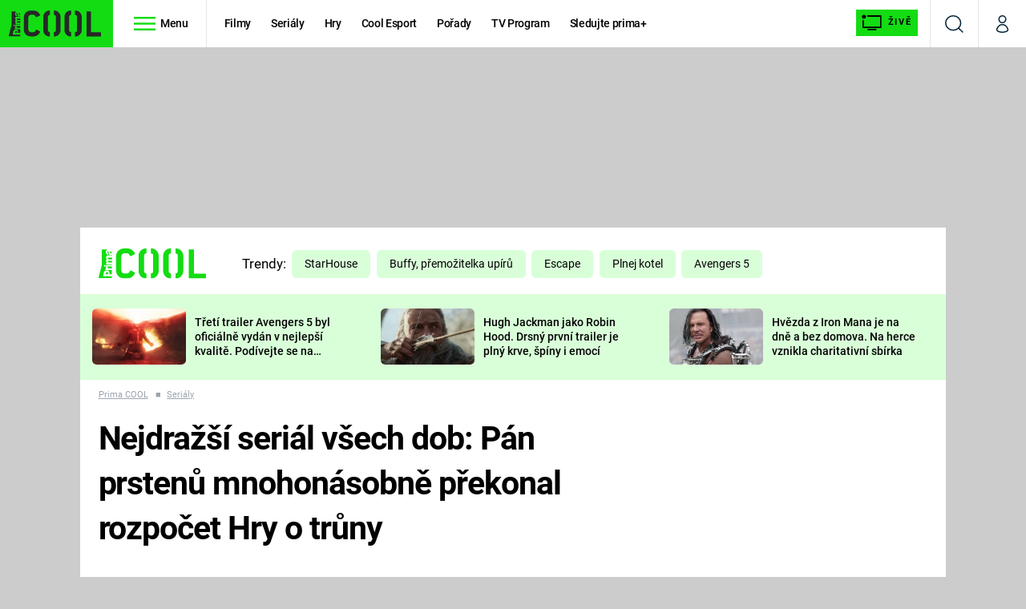

--- FILE ---
content_type: text/css
request_url: https://assets.cool.iprima.cz/master.92180773.css
body_size: 22501
content:
@charset "UTF-8";*,:after,:before{--tw-border-spacing-x:0;--tw-border-spacing-y:0;--tw-translate-x:0;--tw-translate-y:0;--tw-rotate:0;--tw-skew-x:0;--tw-skew-y:0;--tw-scale-x:1;--tw-scale-y:1;--tw-pan-x: ;--tw-pan-y: ;--tw-pinch-zoom: ;--tw-scroll-snap-strictness:proximity;--tw-gradient-from-position: ;--tw-gradient-via-position: ;--tw-gradient-to-position: ;--tw-ordinal: ;--tw-slashed-zero: ;--tw-numeric-figure: ;--tw-numeric-spacing: ;--tw-numeric-fraction: ;--tw-ring-inset: ;--tw-ring-offset-width:0px;--tw-ring-offset-color:#fff;--tw-ring-color:rgba(59,130,246,.5);--tw-ring-offset-shadow:0 0 #0000;--tw-ring-shadow:0 0 #0000;--tw-shadow:0 0 #0000;--tw-shadow-colored:0 0 #0000;--tw-blur: ;--tw-brightness: ;--tw-contrast: ;--tw-grayscale: ;--tw-hue-rotate: ;--tw-invert: ;--tw-saturate: ;--tw-sepia: ;--tw-drop-shadow: ;--tw-backdrop-blur: ;--tw-backdrop-brightness: ;--tw-backdrop-contrast: ;--tw-backdrop-grayscale: ;--tw-backdrop-hue-rotate: ;--tw-backdrop-invert: ;--tw-backdrop-opacity: ;--tw-backdrop-saturate: ;--tw-backdrop-sepia: ;--tw-contain-size: ;--tw-contain-layout: ;--tw-contain-paint: ;--tw-contain-style: }::backdrop{--tw-border-spacing-x:0;--tw-border-spacing-y:0;--tw-translate-x:0;--tw-translate-y:0;--tw-rotate:0;--tw-skew-x:0;--tw-skew-y:0;--tw-scale-x:1;--tw-scale-y:1;--tw-pan-x: ;--tw-pan-y: ;--tw-pinch-zoom: ;--tw-scroll-snap-strictness:proximity;--tw-gradient-from-position: ;--tw-gradient-via-position: ;--tw-gradient-to-position: ;--tw-ordinal: ;--tw-slashed-zero: ;--tw-numeric-figure: ;--tw-numeric-spacing: ;--tw-numeric-fraction: ;--tw-ring-inset: ;--tw-ring-offset-width:0px;--tw-ring-offset-color:#fff;--tw-ring-color:rgba(59,130,246,.5);--tw-ring-offset-shadow:0 0 #0000;--tw-ring-shadow:0 0 #0000;--tw-shadow:0 0 #0000;--tw-shadow-colored:0 0 #0000;--tw-blur: ;--tw-brightness: ;--tw-contrast: ;--tw-grayscale: ;--tw-hue-rotate: ;--tw-invert: ;--tw-saturate: ;--tw-sepia: ;--tw-drop-shadow: ;--tw-backdrop-blur: ;--tw-backdrop-brightness: ;--tw-backdrop-contrast: ;--tw-backdrop-grayscale: ;--tw-backdrop-hue-rotate: ;--tw-backdrop-invert: ;--tw-backdrop-opacity: ;--tw-backdrop-saturate: ;--tw-backdrop-sepia: ;--tw-contain-size: ;--tw-contain-layout: ;--tw-contain-paint: ;--tw-contain-style: }
/* ! tailwindcss v3.4.14 | MIT License | https://tailwindcss.com */*,:after,:before{border:0 solid #e5e7eb;box-sizing:border-box}:after,:before{--tw-content:""}:host,html{-webkit-text-size-adjust:100%;font-feature-settings:normal;-webkit-tap-highlight-color:transparent;font-family:Roboto,sans-serif;font-variation-settings:normal;line-height:1.5;tab-size:4}body{line-height:inherit;margin:0}hr{border-top-width:1px;color:inherit;height:0}abbr:where([title]){-webkit-text-decoration:underline dotted;text-decoration:underline dotted}h1,h2,h3,h4,h5,h6{font-size:inherit;font-weight:inherit}b,strong{font-weight:bolder}code,kbd,pre,samp{font-feature-settings:normal;font-family:ui-monospace,SFMono-Regular,Menlo,Monaco,Consolas,Liberation Mono,Courier New,monospace;font-size:1em;font-variation-settings:normal}small{font-size:80%}sub,sup{font-size:75%;line-height:0;position:relative;vertical-align:baseline}sub{bottom:-.25em}sup{top:-.5em}table{border-collapse:collapse;border-color:inherit;text-indent:0}button,input,optgroup,select,textarea{font-feature-settings:inherit;color:inherit;font-family:inherit;font-size:100%;font-variation-settings:inherit;font-weight:inherit;letter-spacing:inherit;line-height:inherit;margin:0;padding:0}button,select{text-transform:none}button,input:where([type=button]),input:where([type=reset]),input:where([type=submit]){-webkit-appearance:button;background-color:transparent;background-image:none}:-moz-focusring{outline:auto}:-moz-ui-invalid{box-shadow:none}progress{vertical-align:baseline}::-webkit-inner-spin-button,::-webkit-outer-spin-button{height:auto}[type=search]{-webkit-appearance:textfield;outline-offset:-2px}::-webkit-search-decoration{-webkit-appearance:none}::-webkit-file-upload-button{-webkit-appearance:button;font:inherit}summary{display:list-item}blockquote,dd,dl,figure,h1,h2,h3,h4,h5,h6,hr,p,pre{margin:0}fieldset{margin:0}fieldset,legend{padding:0}menu,ol,ul{list-style:none;margin:0;padding:0}dialog{padding:0}textarea{resize:vertical}input:-ms-input-placeholder,textarea:-ms-input-placeholder{color:#9ca3af;opacity:1}input::placeholder,textarea::placeholder{color:#9ca3af;opacity:1}[role=button],button{cursor:pointer}:disabled{cursor:default}audio,canvas,embed,iframe,img,object,svg,video{display:block;vertical-align:middle}img,video{height:auto;max-width:100%}[hidden]:where(:not([hidden=until-found])){display:none}body,html{font-family:Roboto,sans-serif;font-size:.9375em}body{padding-top:59px}@media (min-width:768px){body{padding-top:0}}a{color:inherit;text-decoration:inherit}.noscroll{overflow:hidden!important}.clear-after:after{clear:both;content:"";display:block}.gradient-black-opaque{--tw-gradient-stops:#000 0%,rgba(0,0,0,.67) 65%,transparent 100%}.white-filter{filter:grayscale(1) brightness(15)}.hide-scrollbar{-ms-overflow-style:-ms-autohiding-scrollbar;scrollbar-width:none}.hide-scrollbar::-webkit-scrollbar{display:none}.no-child-bg>*{background-color:unset!important}.grecaptcha-badge,.hide,.modal-blocker .text-modal.hide,button.btn.hide{display:none!important}img{position:relative;text-indent:-9999px;transition-duration:.15s;transition-property:all;transition-timing-function:cubic-bezier(.4,0,.2,1)}img[loading=lazy]:before{content:" ";display:block;height:100%;left:0;position:absolute;top:0;width:100%}img[loading=lazy],img[loading=lazy]:before{background-color:#f2f2f2;background-image:url(/images/preloader-blue.d68555a5.svg);background-position:50% 54%;background-repeat:no-repeat}img[data-ll-status=loaded],img[data-loaded=true],img[data-loaded=true]:before{background:none!important}h1,h2,h3,h4{--tw-text-opacity:1;color:rgb(255 255 255/var(--tw-text-opacity));letter-spacing:-.025em;margin-top:.5rem}h1,h2,h3{-ms-flex-align:center;-ms-flex-pack:center;align-items:center;display:-ms-flexbox;display:flex;font-weight:700;justify-content:center;padding-left:.5rem;padding-right:.5rem;text-transform:uppercase}h1 .icon,h2 .icon,h3 .icon{display:-ms-inline-flexbox;display:inline-flex;font-size:inherit;margin-right:.625rem}h2,h3,h4{margin-bottom:.75rem}h1{font-size:2rem;margin-bottom:1.25rem}@media (min-width:768px){h1{font-size:2.75rem}}h2{font-size:1.35rem}@media (min-width:640px){h2{font-size:1.5rem;line-height:2rem}}@media (min-width:768px){h2{font-size:2rem}}h3{font-size:1.25rem;line-height:1.75rem}@media (min-width:768px){h3{font-size:1.5rem;line-height:2rem}}h4{font-size:1.25rem;font-weight:700;line-height:1.75rem}.icheckbox_minimal-blue.disabled{background-position:-60px 0;cursor:default}.icheckbox_minimal-blue.checked.disabled{background-position:-80px 0}.iradio_minimal-blue.disabled{background-position:-160px 0;cursor:default}.iradio_minimal-blue.checked.disabled{background-position:-180px 0}.container{width:100%}@media (min-width:640px){.container{max-width:none;width:640px}}@media (min-width:768px){.container{width:768px}}@media (min-width:992px){.container{width:992px}}@media (min-width:1080px){.container{width:1080px}}.main-container{position:relative}.with-gate-ad{background:#ccc!important}.with-gate-ad .main-container{margin-left:auto;margin-right:auto;max-width:none;width:auto}@media (min-width:1080px){.with-gate-ad .main-container{width:1080px}}.container-content{width:100%}@media (min-width:640px){.container-content{max-width:none;width:640px}}@media (min-width:768px){.container-content{width:768px}}@media (min-width:992px){.container-content{width:992px}}@media (min-width:1080px){.container-content{width:1080px}}.main-competition .container-content{margin-left:auto;margin-right:auto;max-width:none;width:auto}@media (min-width:1080px){.main-competition .container-content{width:1080px}}.container-content{margin-left:auto;margin-right:auto;padding-left:1rem;padding-right:1rem}@media (min-width:768px){.container-content{padding-left:1.5rem;padding-right:1.5rem}}.container-content>.container-content,.container-content>div>.container-content{padding-left:0;padding-right:0;width:100%}.container-content .container-content:first-child{padding-top:0}@media (min-width:768px){.wrapper-with-sticky-ad{overflow:visible;position:relative}.wrapper-with-sticky-ad .right-side{height:100%;position:absolute;right:0;top:0}}.icon{display:inline-block;font-size:1rem;height:1em}.line-clamp .icon,.line-clamp-1 .icon,.line-clamp-2 .icon,.line-clamp-3 .icon{display:-ms-inline-flexbox;display:inline-flex}.icon:after{background-repeat:no-repeat;background-size:100% 100%;content:" ";display:inline-block;font-size:inherit;height:1em}.icon.i-arrow-down:after,.icon.i-right:after{background-image:url(/images/arrow-down-white.b90e81b0.svg);width:1.625em}.icon.i-right:after{--tw-rotate:-90deg;transform:translate(var(--tw-translate-x),var(--tw-translate-y)) rotate(var(--tw-rotate)) skewX(var(--tw-skew-x)) skewY(var(--tw-skew-y)) scaleX(var(--tw-scale-x)) scaleY(var(--tw-scale-y))}.icon.i-arrow-right:after{background-image:url(/images/arrow-right-blue-light.55c77742.svg);width:.619047619em}.icon.i-breadcrumbs-divider:after{background-image:url(/images/breadcrumbs-divider.240d5bb4.svg);width:.625em}.icon.i-burger-menu:after{background-image:url(/images/burger-menu-blue-light.1029ed95.svg);width:1.5714285714em}.icon.i-burger-menu-white:after{background-image:url(/images/burger-menu-white.5bcda967.svg);width:1.5714285714em}.icon.i-close:after{background-image:url(/images/close-white.3d98c9ca.svg);width:1em}.icon.i-clock:after{background-image:url(/images/clock.6ead1708.svg);width:1em}.icon.i-copy:after{background-image:url(/images/copy.b5dcc305.svg);width:1em}.icon.i-discuss:after{background-image:url(/images/discuss.7c5aa670.svg);width:.9047619048em}.icon.i-info:after{background-image:url(/images/info.c55fbc31.svg);width:.4117647059em}.icon.i-facebook:after{background-image:url(/images/facebook.00b63715.svg);width:.7727272727em}.icon.i-logout:after{background-image:url(/images/logout.948b314e.svg);width:1em}.icon.i-pinterest:after{background-image:url(/images/pinterest.fdd15e2f.svg);width:.5454545455em}.icon.i-social-x:after{background-image:url(/images/social-x-dark.1d3cb6f9.svg);width:1.0909090909em}.icon.i-play:after{background-image:url(/images/play-blue-light.4cbf2f59.svg);width:1em}.icon.i-quotation:after{background-image:url(/images/quotation.ee39aef1.svg);width:1.1111111111em}.icon.i-search:after{background-image:url(/images/search-blue-dark.069ce842.svg);width:1em}.icon.i-search.i-white:after{background-image:url(/images/search-white.99a7b4c4.svg)}.icon.i-search.i-gray:after{background-image:url(/images/search-gray.c75cb3df.svg)}.icon.i-user:after{background-image:url(/images/user-blue-dark.e2f99aa6.svg);width:.7777777778em}.icon.i-user.i-white:after{background-image:url(/images/user-white.d9e9c60f.svg);width:.6666666667em}.icon.i-user.i-blue-light:after{background-image:url(/images/user-blue-light.dbc5af71.svg)}.icon.i-facebook-square:after{background-image:url(/images/facebook-square.f93d3946.svg);width:1em}.icon.i-instagram-square:after{background-image:url(/images/instagram-square.2824144f.svg);width:1em}.icon.i-social-x-square:after{background-image:url(/images/social-x-square.4fa17cd1.svg);width:1em}.icon.i-youtube-square:after{background-image:url(/images/youtube-square.95c2fae8.svg);width:1em}.icon.i-price-tag:after{background-image:url(/images/price-tag.31581bc3.svg);width:.9318181818em}.icon.i-print-test:after{background-image:url(/images/print-test.6975ebfc.svg);width:.7045454545em}.icon.i-flyers:after{background-image:url(/images/flyers.ebaea43c.svg);width:1.1578947368em}.icon.i-magazine:after{background-image:url(/images/magazine.bff38ddb.svg);width:.75em}.icon.i-settings:after{background-image:url(/images/settings.8bc1fc16.svg);width:.9565217391em}.icon.i-user-filled:after{background-image:url(/images/user-full-blue-dark.c2194d0a.svg);width:.6666666667em}.icon.i-external:after{background-image:url(/images/external-blue.0ec914c6.svg);width:1em}.i-photos-counter{background-image:url([data-uri]);background-position:50%;background-repeat:no-repeat;background-size:100%;height:1rem;width:1rem}.line-clamp-1,.line-clamp-2,.line-clamp-3,.line-clamp-4{-webkit-box-orient:vertical;display:-webkit-box;overflow:hidden}
/*! purgecss start ignore !*/#mailkit_overlay,#mailkit_overlay_bar,#mailkit_overlay_msg{background-color:rgba(0,0,0,.5);height:100%;left:0;opacity:0;position:fixed;top:0;width:100%;z-index:999}#mailkit_overlay_msg{z-index:9999}.noscript-page-wrapper{-ms-flex-align:center;-ms-flex-pack:center;align-items:center;background:hsla(0,0%,80%,.8);display:-ms-flexbox;display:flex;height:100%;justify-content:center;position:absolute;text-align:center;width:100%;z-index:50}.noscript-page-wrapper .message{--tw-bg-opacity:1;--tw-text-opacity:1;--tw-shadow:0 25px 50px -12px rgba(0,0,0,.25);--tw-shadow-colored:0 25px 50px -12px var(--tw-shadow-color);background-color:rgb(209 213 219/var(--tw-bg-opacity));border-radius:.375rem;box-shadow:var(--tw-ring-offset-shadow,0 0 #0000),var(--tw-ring-shadow,0 0 #0000),var(--tw-shadow);color:rgb(0 0 0/var(--tw-text-opacity));font-size:1.875rem;font-weight:700;line-height:2.25rem;margin-left:1rem;margin-right:1rem;max-width:768px;padding:2.5rem}.video-js-responsive-container .video-js{height:100%!important;left:0;position:absolute;top:0;width:100%!important}.button{-ms-flex-align:center;--tw-text-opacity:1;align-items:center;border-radius:.375rem;border-width:2px;color:rgb(0 0 0/var(--tw-text-opacity));display:-ms-inline-flexbox;display:inline-flex;font-weight:700;padding-bottom:.875rem;padding-top:.875rem;text-transform:uppercase}.button .i-play{margin-right:1rem}.button.loading:before{background-image:url(/images/preloader-blue.d68555a5.svg);background-size:contain;content:"";height:1.25rem;margin-right:.5rem;width:1.25rem}.button-global{--tw-bg-opacity:1;--tw-text-opacity:1;background-color:rgb(19 220 19/var(--tw-bg-opacity));border-style:none;color:rgb(255 255 255/var(--tw-text-opacity));padding-left:1.5rem;padding-right:1.5rem}.button-global:hover{opacity:.9}.button-white{--tw-border-opacity:1;--tw-bg-opacity:1;--tw-text-opacity:1;background-color:rgb(255 255 255/var(--tw-bg-opacity));border-color:rgb(255 255 255/var(--tw-border-opacity));color:rgb(0 0 0/var(--tw-text-opacity));padding-left:1.5rem;padding-right:1.5rem}.button-white:hover{--tw-bg-opacity:1;background-color:rgb(243 244 246/var(--tw-bg-opacity))}.button-small .button{font-size:.75rem;line-height:1rem;padding:.75rem 1rem}.button-play-transparent .icon{margin-right:.375rem}.tab-item.active{--tw-border-opacity:1;border-color:rgb(217 255 217/var(--tw-border-opacity))}.dropdown-filter{appearance:none;text-indent:1px;text-overflow:""}.dropdown-filter option{--tw-bg-opacity:1;background-color:rgb(19 220 19/var(--tw-bg-opacity))}.dropdown-filter::-ms-expand{display:none}.i-external{margin-left:.25rem}.line-clamped .i-external{position:absolute}.content-molecule .line-clamped .i-external{bottom:8px;right:-2px}.card-small-content .line-clamped .i-external,.content-aside-molecule .line-clamped .i-external{bottom:5px;right:0}.navbar-link .icon{bottom:-.25rem;margin-right:.125rem;position:relative}.navbar-live-button a{vertical-align:4px}@media (min-width:992px){.navbar-live-button a{vertical-align:-4px}}.navbar-live-button i{background-image:url(/images/live-black.3f8977c5.svg);background-position:50%;content:" ";margin-left:-1px;margin-top:auto}@media (min-width:992px){.navbar-live-button i{margin:auto .3rem auto auto}}.navbar-live-button span{letter-spacing:.15em;margin-left:2px}.navbar-login-button{--tw-border-opacity:1!important;border-color:rgb(10 103 10/var(--tw-border-opacity))!important;border-width:1px 0!important;display:-ms-flexbox!important;display:flex!important;margin-bottom:1rem!important;margin-left:-1rem!important;margin-right:-1rem!important;padding:1.5rem 1rem!important}@media (min-width:992px){.modal-blocker .navbar-login-button.text-modal,button.navbar-login-button.btn{display:none!important}}@media (min-width:640px){.navbar-login-button{margin-left:-2rem!important;margin-right:-2rem!important;padding-left:2rem!important;padding-right:2rem!important}}@media (min-width:992px){.navbar-login-button{display:none!important}}.navbar-login-button .icon{font-size:1.5rem;line-height:2rem;margin-right:1rem}.navbar-menu-heading-toggle .icon{margin-right:.5rem}.navbar-menu-search-input{font-size:16px}.navbar-menu-search-input:-ms-input-placeholder{--tw-text-opacity:1;color:rgb(217 255 217/var(--tw-text-opacity));opacity:.75}.navbar-menu-search-input::placeholder{--tw-text-opacity:1;color:rgb(217 255 217/var(--tw-text-opacity));opacity:.75}.atom-article-photos-counter{border-radius:.375rem;overflow:hidden}.atom-article-photos-counter div{--tw-bg-opacity:1;--tw-text-opacity:1;background-color:rgb(255 255 255/var(--tw-bg-opacity));color:rgb(0 0 0/var(--tw-text-opacity))}.atom-article-photos-counter .photo-icon{--tw-bg-opacity:1;background-color:rgb(19 220 19/var(--tw-bg-opacity));height:1.5rem;padding-left:.4rem}.atom-article-photos-counter .photo-icon img{height:.9rem}.article-molecule .atom-article-photos-counter{bottom:0;margin-bottom:1.4rem;margin-right:1.25rem;position:absolute;right:0}.content-molecule .atom-article-photos-counter{bottom:0;margin-bottom:.75rem;margin-right:.75rem;position:absolute;right:0}.primary-video-atom .play-video{margin:0}progress{--tw-bg-opacity:1;--tw-text-opacity:1;background-color:rgb(255 255 255/var(--tw-bg-opacity));border-radius:1rem;color:rgb(19 220 19/var(--tw-text-opacity));height:.32rem}progress::-moz-progress-bar{--tw-bg-opacity:1;background-color:rgb(19 220 19/var(--tw-bg-opacity));border-radius:1rem}progress::-webkit-progress-bar{--tw-bg-opacity:1;background-color:rgb(255 255 255/var(--tw-bg-opacity));border-radius:1rem}progress::-webkit-progress-value{--tw-bg-opacity:1;background-color:rgb(19 220 19/var(--tw-bg-opacity));border-radius:1rem}.article-detail .trends-molecule div.tag{height:2.25rem;margin-bottom:0}.tag{border-radius:.375rem;border-width:1px;display:inline-block;max-width:100%;overflow:hidden;text-overflow:ellipsis;text-transform:uppercase;white-space:nowrap}a>.tag{cursor:pointer}a:hover>.tag{opacity:.9}.tag-blue{--tw-border-opacity:1;--tw-bg-opacity:1;--tw-text-opacity:1;background-color:rgb(19 220 19/var(--tw-bg-opacity));border-color:rgb(19 220 19/var(--tw-border-opacity));color:rgb(0 0 0/var(--tw-text-opacity));font-weight:700}.tag-transparent{--tw-bg-opacity:0.1;--tw-text-opacity:1;background-color:rgb(255 255 255/var(--tw-bg-opacity));border-color:transparent}.tag-transparent,.tag-transparent-bordered{color:rgb(255 255 255/var(--tw-text-opacity))}.tag-transparent-bordered{--tw-border-opacity:0.2;--tw-text-opacity:1;background-color:transparent;border-color:rgb(255 255 255/var(--tw-border-opacity))}.tag-bordered{--tw-border-opacity:1;--tw-bg-opacity:1;--tw-text-opacity:1;background-color:rgb(255 255 255/var(--tw-bg-opacity));border-color:rgb(156 163 175/var(--tw-border-opacity));color:rgb(156 163 175/var(--tw-text-opacity))}.tag-small{font-size:.8rem;line-height:1.25rem}.tag-medium,.tag-small{padding-left:.75rem;padding-right:.75rem}.tag-medium{font-size:.875rem;font-weight:500;letter-spacing:-.025em;line-height:1.75rem}.tag-big{--tw-text-opacity:1;color:rgb(0 0 0/var(--tw-text-opacity));font-weight:500;line-height:2.25rem;padding-left:1rem;padding-right:1rem}.content-aside-molecule .tag{max-width:90%}.molecule-article-footer .atom-article-socials{-ms-flex-positive:1;flex-grow:1}@media (min-width:992px){.molecule-article-footer .atom-article-socials{-ms-flex-pack:end;justify-content:flex-end}}.article-image-wrapper{overflow:hidden}.article-image-wrapper .tag{bottom:1.5rem;left:1.25rem;position:absolute}.aside-articles .article-vertical-molecule .article-image-wrapper{height:auto}.aside-articles .article-vertical-molecule .article-image{height:auto;min-height:10rem}.aside-articles .article-vertical-molecule .article-info-content{background-color:transparent;padding:.5rem 0}@media (min-width:768px){.aside-articles .article-vertical-molecule .article-info-content{padding-bottom:1.25rem}}.aside-articles .article-vertical-molecule .article-title{font-style:normal;font-weight:700}.aside-articles .article-horizontal-molecule{background-color:transparent;-ms-flex-direction:row;flex-direction:row;margin-bottom:1rem}.aside-articles .article-horizontal-molecule .article-image-wrapper{margin-right:1rem}.aside-articles .article-horizontal-molecule .article-info-content{padding-right:0}.aside-articles .article-horizontal-molecule .smaller-article-heading{margin-right:1rem}.aside-articles .article-horizontal-molecule .article-title .icon{display:-ms-inline-flexbox;display:inline-flex}.aside-articles .article-horizontal-molecule .article-title{-webkit-box-orient:vertical;-webkit-line-clamp:3;display:-webkit-box;overflow:hidden}.aside-articles .article-small .play-icon-wrapper{margin-left:-1rem;margin-top:-1rem}.aside-articles .article-small .play-icon-wrapper .icon{font-size:1.125rem!important;line-height:1.75rem!important}.article-horizontal-molecule{-ms-flex-align:center;align-items:center;background-color:#d9ffd9aa;border-radius:.375rem;display:-ms-flexbox;display:flex;-ms-flex-direction:column;flex-direction:column;margin-bottom:1.75rem;width:100%}@media (min-width:640px){.article-horizontal-molecule{-ms-flex-direction:row;flex-direction:row}}@media (min-width:768px){.article-horizontal-molecule{margin-bottom:1.5rem}}.article-horizontal-molecule .smaller-article-heading{border-radius:.375rem;display:block;margin-bottom:1rem;overflow:hidden;position:relative;width:100%}@media (min-width:640px){.article-horizontal-molecule .smaller-article-heading{margin-bottom:0;margin-right:1rem;width:50%}}@media (min-width:768px){.article-horizontal-molecule .smaller-article-heading{aspect-ratio:2/1}}.article-horizontal-molecule .smaller-article-heading{font-size:1.05rem;line-height:1.3;min-height:10rem}.article-horizontal-molecule .article-image{border-radius:.25rem;height:100%;max-height:150px;min-height:10rem;object-fit:cover;width:100%}.article-horizontal-molecule .play-icon-wrapper{left:50%;margin-left:-1.5rem;margin-top:-1.5rem;pointer-events:none;position:absolute;top:50%;z-index:20}.article-horizontal-molecule .article-info-content{padding:1rem;width:100%}@media (min-width:640px){.article-horizontal-molecule .article-info-content{margin-right:10px;padding:0;width:58.333333%}}.article-horizontal-molecule .tag-wrapper{margin-bottom:.75rem}.article-horizontal-molecule .logo-wrapper{max-width:0;padding-left:.5rem}.article-horizontal-molecule .article-title{font-size:1.25rem;line-height:1.75rem;line-height:1.375;margin-bottom:0;margin-top:0;padding:0 12px 0 0;position:relative}.article-horizontal-molecule .article-title a:hover{text-decoration-line:underline}.article-detail .trends-molecule div.article-horizontal-molecule .article-title .play-icon-wrapper{height:2.25rem;margin-bottom:0}.article-horizontal-molecule .article-title .play-icon-wrapper{display:inline-block;margin:0;position:static;vertical-align:-2px}.article-horizontal-molecule .article-title .play-icon-wrapper .icon{font-size:1.25rem;line-height:1.75rem;margin-right:.25rem}.article-horizontal-molecule .article-title .external-icon{bottom:-5px;margin-right:-.5rem;position:absolute;right:0}.article-primary-image-wrapper{height:20rem}@media (min-width:640px){.article-primary-image-wrapper{height:32.5rem}}.article-vertical-molecule .video-image-wrapper{display:block;position:relative}.article-vertical-molecule .article-image,.article-vertical-molecule .article-image-wrapper{height:186px}.article-vertical-molecule .article-image-wrapper{display:block;overflow:hidden}.article-vertical-molecule .article-image{object-fit:cover;width:100%}.article-vertical-molecule .play-icon-wrapper{left:50%;margin-left:-1.5rem;margin-top:-1.5rem;pointer-events:none;position:absolute;top:50%;z-index:20}.article-vertical-molecule .tag{z-index:20}.article-vertical-molecule .article-info-content{--tw-bg-opacity:1;background-color:rgb(217 255 217/var(--tw-bg-opacity));display:-ms-flexbox;display:flex;-ms-flex-direction:column;flex-direction:column;height:100%;padding:1rem}.article-vertical-molecule .article-title{margin:0}.article-vertical-molecule .article-title a:hover{text-decoration-line:underline}.article-detail .trends-molecule div.article-vertical-molecule .article-title .play-icon-wrapper{height:2.25rem;margin-bottom:0}.article-vertical-molecule .article-title .play-icon-wrapper{display:inline-block;margin:0;position:static;vertical-align:-2px}.article-vertical-molecule .article-title .play-icon-wrapper .icon{font-size:1.25rem;line-height:1.75rem;margin-right:.25rem}#content-holder .card-small-header{height:100%;width:100%}.card-small-header{border-radius:.375rem;display:block;height:24.75rem;overflow:hidden;width:16.5rem}@media (min-width:480px){.card-small-header{display:block;height:21rem;width:14rem}}@media (min-width:768px){.card-small-header{height:18rem;width:12rem}}.card-small-image{border-radius:.25rem;height:100%;object-fit:cover;width:100%}.card-small-content{--tw-gradient-from:#000 var(--tw-gradient-from-position);--tw-gradient-to:transparent var(--tw-gradient-to-position);--tw-gradient-stops:var(--tw-gradient-from),var(--tw-gradient-to);background-image:linear-gradient(to top,var(--tw-gradient-stops));bottom:0;height:7.4rem;left:0;padding-bottom:.125rem;padding-left:.625rem;padding-right:.625rem;position:absolute;width:100%}.card-small-heading{font-size:1.125rem;height:3rem;line-height:1.75rem;line-height:1.375;margin-bottom:.5rem}.card-small-heading a{height:auto!important}.card-movie-grid>article{height:0;padding-bottom:150%;width:100%}.card-movie-grid>article .card-small-header{height:100%;left:0;position:absolute;top:0;width:100%}:root{--login-box-bg:#e6ffe6;--login-box-border:#13dc13;--login-box-title:#096709;--login-box-subtitle:#0f0f10;--login-box-btn-bg:#13dc13;--login-box-btn-text:#0f0f0f;--login-box-note:#4f5862;--login-box-link:#4f5862}.login-box{box-sizing:border-box;margin-right:1.5rem;max-width:550px;overflow:visible;position:relative;text-align:center;z-index:10}@media (min-width:768px){.login-box{margin-left:1.5rem;margin-right:3rem}}.login-box-inner-wrapper{background-color:var(--login-box-bg);border-color:var(--login-box-border);border-radius:1rem;border-style:solid;border-width:3px;margin:2rem auto;padding:.75rem 1.5rem;position:relative;z-index:20}.login-box-title{color:var(--login-box-title)!important;display:block;font-size:20px;font-weight:700;line-height:29px;margin:0 0 .5rem;margin-left:auto!important;margin-right:auto!important;max-width:80%!important}@media (min-width:768px){.login-box-title{font-size:28px;line-height:42px}}.login-box-subtitle{font-size:1rem;line-height:1.5rem;margin-bottom:2rem;margin-left:auto;margin-right:auto;max-width:90%}@media (min-width:768px){.login-box-subtitle{font-size:1.25rem;line-height:1.75rem}}.login-box-subtitle{color:var(--login-box-subtitle);font-weight:600;line-height:24px}@media (min-width:768px){.login-box-subtitle{line-height:30px}}.login-box-btn{background-color:var(--login-box-btn-bg);border-radius:.5rem;border-width:0;color:var(--login-box-btn-text);cursor:pointer;font-size:14px;font-weight:600;padding:.75rem 2rem;transition-duration:.15s;transition-property:opacity;transition-timing-function:cubic-bezier(.4,0,.2,1)}@media (min-width:768px){.login-box-btn{font-size:16px}}.login-box-btn:hover{opacity:.9}.login-box-note{font-size:.75rem;line-height:1rem;margin-left:auto;margin-right:auto;margin-top:.75rem;max-width:200px}@media (min-width:768px){.login-box-note{max-width:260px}}.login-box-note{color:var(--login-box-note);line-height:18px}.login-box-link{text-decoration-line:underline}.login-box-link:hover{text-decoration-line:none}.login-box-link{color:var(--login-box-link);font-weight:600}.login-box-quote{height:auto;max-width:50px;pointer-events:none;position:absolute;-webkit-user-select:none;-ms-user-select:none;user-select:none;z-index:40}@media (min-width:768px){.login-box-quote{max-width:none}}.quote-left{bottom:-10px;left:-10px}@media (min-width:768px){.quote-left{left:-30px}}.quote-right{right:-20px;top:-10px}.login-box-tail{height:180px;margin-top:14px;overflow:hidden;pointer-events:none;position:absolute;right:-63px;top:0;-webkit-user-select:none;-ms-user-select:none;user-select:none;width:66px;z-index:30}@media (min-width:768px){.login-box-tail{margin-top:3px;right:-50px;width:53px}}.login-box-tail picture{position:absolute;top:-70px}@media (min-width:768px){.login-box-tail picture{position:static}}.login-box-tail img{max-width:none;pointer-events:none;position:absolute;right:0;top:0;-webkit-user-select:none;-ms-user-select:none;user-select:none}.discussion-page .main-container{overflow:hidden}@media (min-width:768px){.quote-left{left:-40px}}.quote-right{right:-17px}@media (min-width:768px){.quote-right{right:-40px}}.modal-blocker{background-color:#000;background-color:rgba(0,0,0,.75);bottom:0;box-sizing:border-box;height:100%;left:0;overflow:auto;padding:20px;position:fixed;right:0;text-align:center;top:0;width:100%;z-index:9999}.modal-blocker:before{content:"";display:inline-block;height:100%;margin-right:-.05em;vertical-align:middle}.modal-blocker .text-modal{background:#fff;border-radius:8px;box-sizing:border-box;color:#000;display:inline-block;max-width:500px;padding:15px 30px;position:relative;text-align:left;vertical-align:middle;width:90%;z-index:2}.modal-blocker .text-modal.hidden{display:none}.modal-blocker .dynamic-text-alert .modal-footer .btn{float:right}.modal-blocker .modal-body h2{color:#000;font-weight:700}#navbar-menu{--tw-bg-opacity:1;background-color:rgb(0 0 0/var(--tw-bg-opacity))}@media (min-width:992px){#navbar-menu{background:rgba(0,0,0,.9)}}.navbar-menu-content{-ms-overflow-style:-ms-autohiding-scrollbar;scrollbar-width:none}.navbar-menu-content::-webkit-scrollbar{display:none}.navbar-menu-content{height:calc(100vh - 59px)}.navbar-menu-box{--tw-border-opacity:0.1;width:100%}.navbar-menu-box-category{border-style:none;padding-bottom:0}.modal-blocker .text-modal.navbar-menu-box-category ul,button.btn.navbar-menu-box-category ul{display:none}.navbar-menu-box-category ul{display:none;list-style-type:none;margin:1rem 0;padding:0}@media (min-width:992px){.navbar-menu-box-category ul{display:block;margin-bottom:0;margin-top:0}}.navbar-menu-box-wrapper{margin-bottom:.25rem;padding-bottom:.5rem;padding-left:1rem;padding-right:1rem}@media (min-width:640px){.navbar-menu-box-wrapper{padding-left:2rem;padding-right:2rem}}@media (min-width:992px){.navbar-menu-box-wrapper{padding-bottom:0;padding-left:1rem;padding-right:1rem}.navbar-menu-box-wrapper:nth-child(2){margin-top:2.5rem}}.navbar-menu-box-category .opened{background-color:#0a670aaa}@media (min-width:992px){.navbar-menu-box-category .opened{background-color:transparent}}.navbar-menu-box-category .opened ul{display:block}.navbar-menu-box-links{padding-left:1rem;padding-right:1rem;width:100%}@media (min-width:640px){.navbar-menu-box-links{padding-left:2rem;padding-right:2rem}}@media (min-width:992px){.navbar-menu-box-links{padding-left:3rem;padding-right:0;padding-top:0;width:25%}}@media (min-width:1080px){.navbar-menu-box-links{padding-top:2rem}}@media (min-width:1280px){.navbar-menu-box-links{padding-top:4rem}}.navbar-menu-box-links .main-links{list-style-type:none;margin:0;padding:0}.navbar-menu-box-links .main-links li a{margin-bottom:.5rem}@media (min-width:992px){.navbar-menu-box-links .main-links li a{margin-bottom:1.5rem}}@media (min-width:1280px){.navbar-menu-box-links .main-links li a{margin-bottom:2rem}}.navbar-menu-content .trends-molecule{-ms-flex-align:start;-ms-flex-pack:start;align-items:flex-start;display:-ms-flexbox;display:flex;-ms-flex-wrap:wrap;flex-wrap:wrap;justify-content:flex-start}.navbar-menu-content .trends-molecule p{line-height:2rem}.navbar-menu-content .trends-molecule .tag{font-size:.875rem;line-height:1.25rem;padding:.3rem .75rem}.navbar-share-icons-molecule{padding-left:1rem;padding-right:1rem}@media (min-width:640px){.navbar-share-icons-molecule{padding-left:2rem;padding-right:2rem}}@media (min-width:992px){.navbar-share-icons-molecule{padding-left:0;padding-right:0}}.burger-menu-wrapper,.modal-blocker .text-modal.burger-menu-wrapper,button.btn.burger-menu-wrapper{display:none}@media (min-width:992px){.burger-menu-wrapper{display:-ms-flexbox;display:flex;-ms-flex-wrap:wrap;flex-wrap:wrap;width:100%}}.burger-menu-inner-wrapper{display:grid;grid-template-rows:min-content;width:75%}@media (min-width:992px){.burger-menu-inner-wrapper{grid-template-columns:repeat(3,minmax(0,1fr));padding-bottom:2rem}}@media (min-width:1080px){.burger-menu-inner-wrapper{grid-template-columns:repeat(4,minmax(0,1fr))}}.burger-menu-links>li a{--tw-text-opacity:1;color:rgb(255 255 255/var(--tw-text-opacity));cursor:pointer;display:block;display:-ms-flexbox;display:flex;font-size:1.5rem;font-weight:700;line-height:2rem;margin-bottom:0;padding-bottom:0;padding-top:1rem}.burger-menu-links>li a:hover{opacity:.9}@media (min-width:992px){.burger-menu-links>li a{margin-bottom:1rem;margin-top:.25rem;padding:0}}.burger-menu-links>li a .i-external{margin-left:.5rem}.burger-menu-links ul li{display:block;margin-bottom:.75rem;width:100%}.burger-menu-links ul li a{--tw-text-opacity:1;color:rgb(255 255 255/var(--tw-text-opacity));display:block;font-weight:400;opacity:.75;padding-right:.5rem;text-transform:uppercase}.burger-menu-links ul li a:hover{opacity:1}@media (min-width:1600px){.burger-menu-links ul li a{line-height:2rem}}.mobile-menu-wrapper{width:100%}@media (min-width:992px){.mobile-menu-wrapper,.modal-blocker .mobile-menu-wrapper.text-modal,button.mobile-menu-wrapper.btn{display:none}}.mobile-main-menu{margin-bottom:1.5rem;margin-top:-1rem;padding-left:1rem;padding-right:1rem}@media (min-width:640px){.mobile-main-menu{padding-left:2rem;padding-right:2rem}}.mobile-main-menu li ul li,.modal-blocker .text-modal.mobile-main-menu li ul li,button.btn.mobile-main-menu li ul li{display:none}.mobile-main-menu>li>ul>li{--tw-border-opacity:1;border-color:rgb(10 103 10/var(--tw-border-opacity));border-top-width:1px}.mobile-main-menu .opened>ul>li{display:block}.mobile-main-menu li a{--tw-text-opacity:1;color:rgb(255 255 255/var(--tw-text-opacity));display:block;display:-ms-flexbox;display:flex;font-size:1.25rem;font-weight:700;line-height:1.75rem;margin-bottom:0;padding-bottom:0;padding-top:1rem}@media (min-width:992px){.mobile-main-menu li a{margin-bottom:1rem;margin-top:.25rem;padding:0}}.mobile-main-menu li ul li.opened{--tw-bg-opacity:1;background-color:rgb(19 220 19/var(--tw-bg-opacity));padding-bottom:1.25rem}.mobile-menu-topics{margin-top:.75rem}.mobile-menu-topics>li{margin-left:-1rem;margin-right:-1rem;padding-bottom:.75rem;padding-left:2rem;padding-right:2rem}@media (min-width:640px){.mobile-menu-topics>li{margin-left:-2rem;margin-right:-2rem;padding-left:3rem;padding-right:2rem}}.mobile-menu-topics>li a{padding-top:.75rem}.mobile-menu-topics>li .i-arrow{font-size:.5rem;height:100%;margin-left:auto;transition-duration:.2s;transition-property:transform;transition-timing-function:cubic-bezier(.4,0,.2,1);transition-timing-function:linear}.mobile-menu-topics>li .i-arrow,.mobile-menu-topics>li.opened .i-arrow-down{transform:translate(var(--tw-translate-x),var(--tw-translate-y)) rotate(var(--tw-rotate)) skewX(var(--tw-skew-x)) skewY(var(--tw-skew-y)) scaleX(var(--tw-scale-x)) scaleY(var(--tw-scale-y))}.mobile-menu-topics>li.opened .i-arrow-down{--tw-rotate:180deg}.user-profile:hover #user-login-icon:after{filter:brightness(0) invert(1)}.user-profile-submenu li{--tw-border-opacity:1!important;border-bottom-width:1px!important;border-color:rgb(10 103 10/var(--tw-border-opacity))!important;border-top-width:0!important}.mobile-menu-subtopics{margin-left:-3rem;margin-right:-1rem;padding-left:4rem}@media (min-width:640px){.mobile-menu-subtopics{margin-left:-4rem;margin-right:-2rem;padding-left:6rem}}.mobile-menu-subtopics li{border-style:none}.mobile-menu-subtopics a{--tw-text-opacity:1!important;color:rgb(217 255 217/var(--tw-text-opacity))!important;display:block!important;font-size:.875rem!important;font-weight:400!important;line-height:1.25rem!important;opacity:.75!important;padding-right:.5rem!important;text-transform:uppercase!important}.mobile-menu-subtopics a:hover{opacity:1!important}@media (min-width:992px){.navbar-menu-box{padding:2rem 2rem 1rem}}@media (min-width:1280px){.navbar-menu-box{padding-left:2.5rem;padding-right:2.5rem;padding-top:4rem}.navbar-menu-box-links,.navbar-menu-box-live{width:23.5%}.navbar-menu-box-live{border-left-width:2px}.navbar-menu-box-links{border-right-width:0}}@media (min-width:1600px){.navbar-menu-box{padding-left:6rem;padding-right:6rem}.navbar-menu-box-category{padding-left:4rem;padding-right:4rem}}.navbar-login-popup .i-settings{font-size:1.6rem}.navbar-login-popup .i-photo-header{margin-left:-.25rem}.navbar-login-popup .logged-in .navbar-login-popup-item{--tw-bg-opacity:1;background-color:rgb(19 220 19/var(--tw-bg-opacity))}.navbar-login-popup .logged-in .navbar-login-popup-item:hover{--tw-bg-opacity:1;background-color:rgb(10 103 10/var(--tw-bg-opacity))}.navbar-login-popup .not-logged-in .login-item-label{font-size:1.35rem;margin-bottom:.5rem}.article-detail .trends-molecule div.navbar-login-popup .not-logged-in .login-item-description{height:2.25rem;margin-bottom:0}.navbar-login-popup .not-logged-in .login-item-description{--tw-text-opacity:1;color:rgb(255 255 255/var(--tw-text-opacity));color:rgb(0 0 0/var(--tw-text-opacity));display:inline-block;padding-bottom:.5rem;padding-right:1rem;width:auto}.navbar-login-popup .not-logged-in .navbar-login-popup-item{padding-left:2rem;padding-right:2rem}.navbar-login-popup .not-logged-in .navbar-login-popup-item a{padding-bottom:1.5rem;padding-top:1rem}.navbar-login-popup .not-logged-in .navbar-login-popup-item--dark .login-item-label,.navbar-login-popup .not-logged-in .navbar-login-popup-item--light .login-item-label{font-weight:700}.navbar-login-popup .not-logged-in .navbar-login-popup-item--light{--tw-bg-opacity:1;background-color:rgb(255 255 255/var(--tw-bg-opacity))}.navbar-login-popup .not-logged-in .navbar-login-popup-item--light .login-item-description,.navbar-login-popup .not-logged-in .navbar-login-popup-item--light .login-item-label{--tw-text-opacity:1;background-color:transparent;color:rgb(0 0 0/var(--tw-text-opacity))}.navbar-login-popup .not-logged-in .navbar-login-popup-item--light .button{--tw-border-opacity:1;--tw-bg-opacity:1;--tw-text-opacity:1;background-color:rgb(19 220 19/var(--tw-bg-opacity));border-color:rgb(19 220 19/var(--tw-border-opacity));color:rgb(255 255 255/var(--tw-text-opacity));margin-bottom:.5rem;margin-top:.5rem}.navbar-login-popup .not-logged-in .navbar-login-popup-item--dark{--tw-bg-opacity:1;background-color:rgb(19 220 19/var(--tw-bg-opacity))}.navbar-login-popup .not-logged-in .navbar-login-popup-item--dark:hover{--tw-bg-opacity:1;background-color:rgb(10 103 10/var(--tw-bg-opacity))}.navbar-login-popup .not-logged-in .navbar-login-popup-item--dark .login-item-description{--tw-text-opacity:1;background-color:transparent;color:rgb(217 255 217/var(--tw-text-opacity))}.navbar-login-popup .not-logged-in .navbar-login-popup-item--dark .button{--tw-border-opacity:1;--tw-bg-opacity:1;--tw-text-opacity:1;background-color:rgb(255 255 255/var(--tw-bg-opacity));border-color:rgb(255 255 255/var(--tw-border-opacity));color:rgb(10 103 10/var(--tw-text-opacity));margin-bottom:.5rem;margin-top:.5rem}.navbar-login-popup .not-logged-in .navbar-login-popup-item--dark .button:hover{--tw-bg-opacity:1;background-color:rgb(243 244 246/var(--tw-bg-opacity))}.navbar-right-icons .user-logged-in .icon:after{background-image:url(/images/user-full-blue-dark.c2194d0a.svg);width:.6666666667em}.newsletter-molecule img{background-color:transparent}.newsletter-input{position:static!important;width:100%}.mailkit_instance .eac-cval,.mailkit_instance .eac-sugg,.mailkit_instance .hint{display:none!important}.mailkit_instance .eac-input-wrap{padding-right:.75rem;width:66.666667%}.mailkit_instance .button{-ms-flex-pack:center;justify-content:center;letter-spacing:-.025em;padding:.75rem 0;width:33.333333%}@media (min-width:640px){.mailkit_instance .eac-input-wrap{width:75%}.mailkit_instance .button{width:25%}}@media (min-width:768px){.mailkit_instance .eac-input-wrap{width:66.666667%}.mailkit_instance .button{width:33.333333%}.newsletter-perex,.newsletter-title{width:150%}}@media (min-width:992px){.mailkit_instance .eac-input-wrap{width:75%}.mailkit_instance .button{width:25%}.newsletter-perex,.newsletter-title{width:100%}}@media (min-width:768px){.two-related-articles .swiper-wrapper article.swiper-slide.content-molecule{width:calc(50% - 5px)!important}}.two-related-articles .swiper-wrapper article.swiper-slide.content-molecule:last-of-type{margin-right:0!important}.search-form .button{padding:.75rem 1rem}.search-form input{font-size:16px}.top-articles-molecule .swiper .swiper-wrapper{margin-left:1rem;margin-right:1rem}.modal-blocker .text-modal.top-articles-molecule article,.top-articles-molecule article,button.btn.top-articles-molecule article{display:none}@media (min-width:768px){.top-articles-molecule article{width:50%!important}}@media (min-width:992px){.top-articles-molecule article{width:33.333333%!important}}.top-articles-molecule article picture img{max-height:75px}@media (min-width:640px){.top-articles-molecule article picture img{max-height:70px}.top-articles-molecule article p{font-size:.92rem}}.top-articles-molecule article:nth-child(-n+3){display:-ms-flexbox;display:flex}.top-articles-molecule .swiper-initialized article{display:-ms-flexbox!important;display:flex!important}.video-image-wrapper{overflow:hidden}.video-image-wrapper .button,.video-image-wrapper .tag{bottom:.875rem;position:absolute}.video-image-wrapper .tag{left:1rem}.video-image-wrapper .button{right:.75rem}.video-small-image-wrapper .icon{bottom:0;left:0;margin:auto;position:absolute;right:.625rem;text-align:center;top:0}.video-small-homepage{width:31rem}.video-small-homepage .video-small-image-wrapper{padding-right:.875rem;width:13rem}.video-small-homepage img{height:6rem}.video-small-homepage progress{background-color:transparent;height:.2rem;left:1rem;margin-top:-.2rem;position:absolute;top:7rem;width:12rem}.video-small-homepage progress::-webkit-progress-bar{background:transparent}@media (min-width:446px){.top-specials-organism>*{margin-right:.75rem}.top-specials-organism>:nth-child(2){margin-right:0}@media (min-width:640px){.top-specials-organism>:nth-child(2){margin-right:.75rem}}.top-specials-organism>:last-of-type{margin-right:0}}.topic{width:100%}.topic-transparent-inner-bg div{background-color:transparent}.article-detail .left-side,.article-detail .right-side{max-width:100vw;padding-left:1rem;padding-right:1rem}.article-detail .main-title{-ms-flex-order:1;--tw-text-opacity:1;color:rgb(0 0 0/var(--tw-text-opacity));line-height:1.25;margin-bottom:0;margin-top:1rem;order:1;text-transform:none}@media (min-width:768px){.article-detail .main-title{line-height:1.375;margin-bottom:.75rem}}.article-detail div.lead{-ms-flex-order:5;order:5}.article-detail div.lead p{--tw-text-opacity:1;color:rgb(0 0 0/var(--tw-text-opacity));font-size:1.25rem;line-height:1.75rem;line-height:1.5;margin-bottom:1rem;margin-top:1rem}@media (min-width:768px){.article-detail div.lead p{font-size:1.35rem;margin-top:0}}.article-detail .broadcast-container{padding-bottom:0!important;padding-top:0!important}.article-detail .broadcast-container .video-js-responsive-container{margin-left:0!important;margin-right:0!important}.article-detail aside article a.hover-zoom-img{display:block}.article-detail aside article .smaller-article-heading{--tw-text-opacity:1;color:rgb(0 0 0/var(--tw-text-opacity))}.article-detail .trends-molecule{display:-ms-flexbox;display:flex}.article-detail .trends-molecule div.inline-block{height:2.25rem;margin-bottom:0}.article-detail .trends-molecule .tag{--tw-border-opacity:1;--tw-bg-opacity:1;background-color:rgb(217 255 217/var(--tw-bg-opacity));border-color:rgb(217 255 217/var(--tw-border-opacity));color:var(--tw-text-opacity);font-weight:400;text-transform:none}.article-detail .video-embed iframe,.article-detail .video-js-responsive-container{margin-left:0;margin-right:0;width:100%}.article-detail .article-header{-ms-flex-order:3;-ms-flex-line-pack:stretch;-ms-flex-align:stretch;align-content:stretch;align-items:stretch;display:-ms-flexbox;display:flex;order:3;padding:1rem 0;width:100%}.article-detail .article-header .video .atom-image-description{padding-left:1rem!important;padding-right:1rem!important}@media (min-width:768px){.article-detail .article-header .video .atom-image-description{padding-left:0!important;padding-right:0!important}}.article-detail .article-header .\!video .atom-image-description{padding-left:1rem!important;padding-right:1rem!important}@media (min-width:768px){.article-detail .article-header .\!video .atom-image-description{padding-left:0!important;padding-right:0!important}}.article-detail .article-header .asset-gallery-type{margin-left:1rem;margin-right:1rem}@media (min-width:768px){.article-detail .article-header .asset-gallery-type{margin-left:0;margin-right:0}}.article-detail .article-header .\!video .asset-gallery-type,.article-detail .article-header .video .asset-gallery-type{border-radius:0;margin-left:0;margin-right:0}.article-detail .play-video{clear:both;position:relative}.article-detail-content{--tw-text-opacity:1;color:rgb(0 0 0/var(--tw-text-opacity))}.article-detail-content .infobox a,.article-detail-content .table-wrapper a,.article-detail-content ol a,.article-detail-content p a,.article-detail-content ul a{--tw-text-opacity:1;color:rgb(10 103 10/var(--tw-text-opacity));text-decoration-line:underline}.article-detail-content .infobox a:hover,.article-detail-content .table-wrapper a:hover,.article-detail-content ol a:hover,.article-detail-content p a:hover,.article-detail-content ul a:hover{text-decoration-line:none}.article-detail-content .infobox a:focus,.article-detail-content .table-wrapper a:focus,.article-detail-content ol a:focus,.article-detail-content p a:focus,.article-detail-content ul a:focus{--tw-text-opacity:1;color:rgb(10 103 10/var(--tw-text-opacity))}.article-detail-content h2,.article-detail-content h3,.article-detail-content h4{-ms-flex-pack:start;color:inherit;justify-content:flex-start;padding:0;text-transform:none}.article-detail-content h3,.article-detail-content h4{margin-bottom:.5rem;margin-top:1rem}.article-detail-content h2{font-size:1.35rem;margin-bottom:.625rem;margin-top:1.5rem}.article-detail-content h4{font-size:1.125rem;line-height:1.75rem}.article-detail-content .highlighted,.article-detail-content .table-wrapper,.article-detail-content blockquote,.article-detail-content ol,.article-detail-content p,.article-detail-content ul{margin-bottom:1rem}.article-detail-content .table-wrapper,.article-detail-content ol,.article-detail-content p,.article-detail-content ul{font-size:1.125rem;letter-spacing:-.025em;line-height:1.75rem}.article-detail-content li{margin-bottom:.75rem;padding-left:1.25rem;position:relative}.article-detail .trends-molecule div.article-detail-content li:before{height:2.25rem;margin-bottom:0}.article-detail-content li:before{--tw-text-opacity:1;color:rgb(10 103 10/var(--tw-text-opacity));color:rgb(0 0 0/var(--tw-text-opacity));display:inline-block;font-weight:700;left:0;position:absolute}.article-detail-content ul li:before{content:"■"}.article-detail-content ol{counter-reset:article-detail-ol}.article-detail-content ol li:before{content:counter(article-detail-ol) ".";counter-increment:article-detail-ol}.article-detail-content .table-wrapper{--tw-border-opacity:1;border-color:rgb(229 231 235/var(--tw-border-opacity));border-radius:.375rem;border-style:solid;border-width:1px;margin-top:.75rem;overflow-x:scroll}.article-detail-content table{text-align:left;width:100%}.article-detail-content table tr{white-space:nowrap}.article-detail-content table td,.article-detail-content table th{padding-bottom:.5rem;padding-left:1rem;padding-top:.5rem}.article-detail-content table td{--tw-border-opacity:1;--tw-bg-opacity:1;background-color:rgb(243 244 246/var(--tw-bg-opacity));border-color:rgb(229 231 235/var(--tw-border-opacity));border-style:solid;border-top-width:1px}.article-detail-content .highlighted{--tw-border-opacity:1;border-color:rgb(217 255 217/var(--tw-border-opacity));border-left-width:3px;border-style:solid;font-size:1.35rem;line-height:1.625;padding-bottom:.5rem;padding-left:2rem;padding-top:.5rem}.article-detail-content blockquote{font-size:1.25rem;font-style:italic;letter-spacing:-.025em;line-height:1.75rem;line-height:1.5;padding-left:2.25rem;position:relative}.article-detail-content blockquote:before{background:transparent url(/images/quotation.ee39aef1.svg) 50% no-repeat;content:"";height:2rem;left:-.125rem;position:absolute;top:0;width:2rem}.article-detail-content .asset-gallery-type{margin-bottom:1rem}.article-detail-content .article-vertical-molecule .article-title{--tw-text-opacity:1;color:rgb(0 0 0/var(--tw-text-opacity));font-weight:400;margin-bottom:0;margin-top:0}@media (min-width:768px){.article-detail-content .article-vertical-molecule .article-title{font-size:1.125rem;line-height:1.75rem}}.article-detail-content .infobox{--tw-bg-opacity:1;background-color:rgb(217 255 217/var(--tw-bg-opacity));border-radius:.375rem;margin-bottom:1.5rem;overflow:hidden;padding:1.5rem 2rem .5rem}@media (min-width:768px){.article-detail-content .infobox{float:left;margin-bottom:0;margin-right:2rem;max-width:47%}}.article-detail-content .infobox>:first-child{margin-bottom:.5rem;margin-top:0;padding-bottom:.25rem;padding-top:.25rem}.article-detail-content .infobox ol,.article-detail-content .infobox p,.article-detail-content .infobox ul{--tw-text-opacity:1!important;color:rgb(0 0 0/var(--tw-text-opacity))!important;margin-bottom:1rem!important;padding-right:0!important}.article-detail-content .infobox ol li,.article-detail-content .infobox ul li{margin-bottom:.5rem!important}.article-detail-content .infobox img{margin-bottom:1rem;width:100%}.article-detail-content .tiktok-embed{min-width:0!important;text-align:center}.article-detail-content .tiktok-embed:before,.modal-blocker .text-modal.article-detail-content .tiktok-embed:before,button.btn.article-detail-content .tiktok-embed:before{display:none}.article-detail-content .twitter-tweet-rendered{-ms-flex-pack:center!important;justify-content:center!important;max-width:none!important;text-align:center!important}.article-detail-content .twitter-tweet-rendered iframe{-ms-flex-positive:0!important;flex-grow:0!important}@media (min-width:768px){.article-detail-content .twitter-tweet-rendered iframe{min-width:500px}}.article-detail-content .pinterest-asset{text-align:center}.article-detail-content .fb-post{overflow:hidden;text-align:center;width:100%}.article-detail-content .fb-post iframe{margin:auto}.article-detail-content.dark-background .asset-image,.article-detail-content.dark-background .asset-image .atom-image-description{--tw-bg-opacity:1;background-color:rgb(19 220 19/var(--tw-bg-opacity))}@media (min-width:768px){.article-detail .left-side{float:left;padding-left:1.5rem;width:66.666667%}.article-detail .right-side{float:right;padding-left:2.5rem;padding-right:1.5rem;width:33.333333%}.article-detail .article-main-image{padding-right:0}.article-detail .article-content-right-padding,.article-detail-content .article-detail-padding,.article-detail-content .highlighted,.article-detail-content blockquote,.article-detail-content ol,.article-detail-content p:not(.no-article-padding),.article-detail-content ul{padding-right:3rem}.article-detail-content .highlighted,.article-detail-content .table-wrapper,.article-detail-content blockquote,.article-detail-content ol,.article-detail-content p,.article-detail-content ul{margin-bottom:1.75rem}.article-detail-content h2{font-size:1.5rem;line-height:2rem}.article-detail-content h3{font-size:1.35rem}.article-detail-content h4{font-size:1.25rem;line-height:1.75rem}.article-detail-content blockquote{letter-spacing:.025em;padding-bottom:1.25rem;padding-left:2.5rem;padding-top:2.5rem}.article-detail-content blockquote:before{left:0;line-height:1.625;top:1rem}.article-detail-content .asset-gallery-type{margin-bottom:1.5rem}}a,label{-webkit-tap-highlight-color:rgba(0,0,0,0)}.checkbox.iCheck{cursor:pointer;display:block;height:.25rem;margin-bottom:calc(var(--quiz-icheck-size)/2 + 5px);padding-left:calc(var(--quiz-icheck-size) + var(--quiz-icheck-size)/2);position:relative;-webkit-user-select:none;-ms-user-select:none;user-select:none}.checkbox.iCheck .checkbox-helper{background-color:var(--quiz-icheck-color);border:1px solid var(--quiz-icheck-color-checked);height:var(--quiz-icheck-size);left:0;position:absolute;top:0;width:var(--quiz-icheck-size)}.checkbox.iCheck .checkbox-helper:after{content:"";display:none;position:absolute}.checkbox.iCheck input{cursor:pointer;height:0;opacity:0;position:absolute;width:0}.checkbox.iCheck:hover input~.checkbox-helper{background-color:var(--quiz-icheck-color)}.checkbox.iCheck input:checked~.checkbox-helper{background-color:var(--quiz-icheck-color-checked);border:none}.checkbox.iCheck input:checked~.checkbox-helper:after{display:block}.checkbox.iCheck .checkbox-helper:after{border:solid #fff;border-width:0 calc(var(--quiz-icheck-size)/8) calc(var(--quiz-icheck-size)/8) 0;height:calc(var(--quiz-icheck-size)/2);left:calc(var(--quiz-icheck-size)/2.5);top:calc(var(--quiz-icheck-size)/4);transform:rotate(45deg);width:calc(var(--quiz-icheck-size)/4)}.radio.iCheck{cursor:pointer;display:block;font-size:22px;height:.18rem;margin-bottom:calc(var(--quiz-radio-size)/2 + 6px);padding-left:calc(var(--quiz-radio-size) + var(--quiz-radio-size)/2);position:relative;-webkit-user-select:none;-ms-user-select:none;user-select:none}.radio.iCheck input{cursor:pointer;height:0;opacity:0;position:absolute;width:0}.radio.iCheck .checkbox-helper{border:1px solid var(--quiz-radio-color-checked);border-radius:50%;height:var(--quiz-radio-size);left:0;position:absolute;top:0;width:var(--quiz-radio-size)}.radio.iCheck .checkbox-helper,.radio.iCheck:hover input~.checkbox-helper{background-color:var(--quiz-radio-color)}.radio.iCheck input:checked~.checkbox-helper{background-color:var(--quiz-radio-color-checked);border:none}.radio.iCheck .checkbox-helper:after{content:"";display:none;position:absolute}.radio.iCheck input:checked~.checkbox-helper:after{display:block}.radio.iCheck .checkbox-helper:after{background:#fff;border-radius:50%;height:calc(var(--quiz-radio-size)/2);left:calc(var(--quiz-radio-size)/4);top:calc(var(--quiz-radio-size)/4);width:calc(var(--quiz-radio-size)/2)}.embed-survey,.validator-wrapper{position:relative}.embed-survey .validator-message,.validator-wrapper .validator-message{display:none}.embed-survey.message .validator-message,.validator-wrapper.message .validator-message{-ms-flex-align:center;-ms-flex-pack:center;align-items:center;background-color:rgba(0,0,0,.7);border-radius:.375rem;color:#fff;display:-ms-flexbox;display:flex;height:100%;justify-content:center;left:0;padding:1rem;position:absolute;top:0;width:100%}.embed-survey{clear:both;padding:0}.embed-survey form{padding:1.25rem 1rem 2.5rem}.embed-survey.disabled,.quiz-questions.disabled{position:relative}.embed-survey.disabled .disabled-message,.quiz-questions.disabled .disabled-message{-ms-flex-align:center;-ms-flex-pack:center;align-items:center;background-color:rgba(0,0,0,.7);color:#fff;display:-ms-flexbox;display:flex;height:100%;justify-content:center;left:0;padding:1rem;position:absolute;top:0;width:100%}.embed-survey.disabled .disabled-message h3,.quiz-questions.disabled .disabled-message h3{color:#fff}.contest-page .non-active-message,.embed-survey .non-active-message{-ms-flex-align:center;-ms-flex-pack:center;align-items:center;background-color:var(--quiz-message-background-color);border:1px solid var(--quiz-message-border-color);border-radius:.25rem;color:var(--quiz-message-text-color);display:-ms-flexbox;display:flex;font-weight:700;justify-content:center;margin-bottom:2rem;padding:.75rem;text-align:center}.contest-page .non-active-message p,.embed-survey .non-active-message p{margin:0}.contest-page form.disabled .user-inputs{display:none}.contest-page .quiz-box,.embed-survey.quiz form,.embed-survey:not(.quiz){--tw-border-opacity:1;border-color:rgb(229 231 235/var(--tw-border-opacity));border-radius:.375rem;border-style:solid;border-width:1px;margin-bottom:1.5rem;margin-top:1.5rem}@media (min-width:640px){.contest-page .quiz-box,.embed-survey.quiz form,.embed-survey:not(.quiz){margin-bottom:2rem;margin-top:2rem}}.contest-page .quiz-submit.user-inputs,.embed-survey .quiz-submit.user-inputs{-ms-flex-pack:center;-ms-flex-align:center;align-items:center;display:-ms-flexbox;display:flex;-ms-flex-direction:column;flex-direction:column;justify-content:center}.contest-page .quiz-submit.user-inputs .form-wrapper,.embed-survey .quiz-submit.user-inputs .form-wrapper{-ms-flex-direction:column;flex-direction:column;width:100%}.contest-page .quiz-submit.user-inputs .input-wrapper,.embed-survey .quiz-submit.user-inputs .input-wrapper{margin-bottom:.75rem}.contest-page .quiz-submit .form-wrapper,.embed-survey .quiz-submit .form-wrapper{--tw-text-opacity:1;color:rgb(0 0 0/var(--tw-text-opacity));display:-ms-flexbox;display:flex;-ms-flex-wrap:wrap;flex-wrap:wrap;line-height:1rem;margin-top:0;padding-right:0}.contest-page .quiz-submit .form-wrapper h2,.embed-survey .quiz-submit .form-wrapper h2{display:block;line-height:1.375}.contest-page .quiz-submit .input-wrapper,.embed-survey .quiz-submit .input-wrapper{--tw-text-opacity:1;color:rgb(0 0 0/var(--tw-text-opacity));position:relative;width:100%}@media (min-width:768px){.contest-page .quiz-submit .input-wrapper,.embed-survey .quiz-submit .input-wrapper{-ms-flex-negative:0;-ms-flex-positive:0;flex-grow:0;flex-shrink:0}}.contest-page .quiz-submit .input-wrapper input,.embed-survey .quiz-submit .input-wrapper input{border-radius:.375rem;border-style:solid;border-width:1px;cursor:text;display:block;font-size:1.125rem;line-height:1.75rem;margin:0;outline:2px solid transparent;outline-offset:2px;overflow:visible;padding:.75rem .75rem .75rem 1rem;width:100%}.contest-page .quiz-submit .input-wrapper input:focus,.embed-survey .quiz-submit .input-wrapper input:focus{--tw-border-opacity:1;border-color:rgb(19 220 19/var(--tw-border-opacity))}.contest-page .quiz-submit .input-wrapper label,.embed-survey .quiz-submit .input-wrapper label{--tw-bg-opacity:1;--tw-text-opacity:1;background-color:rgb(255 255 255/var(--tw-bg-opacity));color:rgb(156 163 175/var(--tw-text-opacity));font-size:.875rem;left:1rem;line-height:1.25rem;line-height:1;padding-left:.25rem;padding-right:.25rem;position:absolute;top:-.25rem}.contest-page .quiz-submit p,.embed-survey .quiz-submit p{--tw-text-opacity:1;color:rgb(156 163 175/var(--tw-text-opacity));font-size:.875rem;line-height:1.25rem;margin-bottom:.5rem}@media (min-width:640px){.contest-page .quiz-submit p,.embed-survey .quiz-submit p{padding-left:4rem;padding-right:4rem}}@media (min-width:768px){.contest-page .quiz-submit p,.embed-survey .quiz-submit p{padding-left:6rem;padding-right:6rem}}.contest-page .quiz-submit p a,.embed-survey .quiz-submit p a{--tw-text-opacity:1;color:rgb(19 220 19/var(--tw-text-opacity));text-decoration-line:underline}.contest-page .quiz-submit p a:hover,.embed-survey .quiz-submit p a:hover{text-decoration-line:none}.contest-page .quiz-submit .validator-message,.embed-survey .quiz-submit .validator-message{margin-bottom:1rem}.contest-page .quiz-submit .checkbox-wrapper .iCheck,.embed-survey .quiz-submit .checkbox-wrapper .iCheck{height:auto;margin-bottom:1.5rem;margin-right:5px}.contest-page .quiz-submit .checkbox-wrapper input,.embed-survey .quiz-submit .checkbox-wrapper input{position:relative!important;vertical-align:-5px}.contest-page{background-color:var(--quiz-page-background)}.contest-page h1,.contest-page h2{color:var(--quiz-default-header-color)}.contest-page h3,.contest-page h4{color:var(--quiz-default-subheader-color)}.contest-page.aside-layout{display:-ms-flexbox;display:flex;-ms-flex-wrap:wrap;flex-wrap:wrap}.contest-page.aside-layout aside,.contest-page.aside-layout main{width:100%}.contest-page.aside-layout aside{padding-left:2.5rem;padding-right:2.5rem}@media (min-width:768px){.contest-page.aside-layout aside{padding-left:0}}.contest-page.aside-layout main{padding-left:1rem;padding-right:1rem}@media (min-width:1080px){.contest-page.aside-layout main{padding-left:1.5rem;padding-right:1.5rem}}.contest-page.aside-layout main .quiz-questions{padding-left:.5rem;padding-right:.5rem}.contest-page.aside-layout main h3{-ms-flex-pack:start;-ms-flex-align:start;align-items:start;-ms-flex-direction:row;flex-direction:row;justify-content:start;text-align:left}.contest-page.aside-layout main h3 .step{font-size:1.3rem;font-weight:700;margin-bottom:0;margin-right:.8rem}.contest-page.aside-layout main h3 .step:after{background-color:transparent;content:".";position:static}@media (min-width:768px){.contest-page.aside-layout main{padding-right:1.5rem;width:66.666667%}.contest-page.aside-layout aside{padding-left:1rem;width:33.333333%}}.contest-page .quiz-submit .form-wrapper{margin-bottom:2rem}.contest-page .image-wrapper{-ms-flex-pack:center;display:-ms-flexbox;display:flex;justify-content:center}.contest-page ol,.contest-page ol.styled{line-height:2rem;padding-left:0}.contest-page ol li,.contest-page ol.styled li{counter-increment:li;margin-bottom:1rem}.contest-page ol li:before,.contest-page ol.styled li:before{--tw-text-opacity:1;background-color:var(--quiz-list-color);color:rgb(255 255 255/var(--tw-text-opacity));content:counter(li) ".";font-size:1rem;font-weight:400;line-height:1.5rem;margin-right:.75rem;padding:5px 7px}.contest-page ol li[data-item]:before,.contest-page ol.styled li[data-item]:before{content:counter(li) ". " attr(data-item)}.contest-page .contest-header{font-size:1rem;line-height:1.5rem;line-height:1.625;margin-bottom:2rem;min-height:300px;position:relative;text-align:center;width:100%}@media (min-width:640px){.contest-page .contest-header{min-height:600px}}.contest-page .contest-header .socials{-ms-flex-align:center;-ms-flex-pack:right;align-items:center;display:-ms-flexbox;display:flex;justify-content:right}.contest-page .contest-header .socials a{padding-right:.5rem}.contest-page .contest-header .atom-breadcrumbs{left:0;position:absolute;top:0;z-index:10}.contest-page .contest-header h1{--tw-text-opacity:1;color:rgb(255 255 255/var(--tw-text-opacity));font-weight:700;line-height:1.25}@media (min-width:768px){.contest-page .contest-header h1{font-size:2.75rem}}@media (min-width:1080px){.contest-page .contest-header h1{font-size:2.75rem;margin-left:6rem;margin-right:6rem}}.contest-page .contest-header:not(.with-gallery) .asset-image a{-ms-flex-pack:center;-ms-flex-align:center;align-items:center;display:-ms-flexbox;display:flex;height:100%;justify-content:center;overflow:hidden;width:100%}.contest-page .contest-header:not(.with-gallery) .asset-image a .main-image{-ms-flex-negative:0;flex-shrink:0;height:auto;max-width:none;min-height:100%;min-width:100%;object-fit:fill;width:auto}.contest-page .contest-header .asset-image{background-color:rgb(0 0 0/var(--tw-bg-opacity));border-radius:0;height:100%;left:0;margin-bottom:0!important;margin-left:0!important;margin-right:0!important;max-width:100%;position:absolute;top:0}.contest-page .contest-header .asset-image .main-image{-ms-flex-negative:0;flex-shrink:0;height:auto;max-width:100%;min-height:100%;min-width:100%;object-fit:cover;opacity:.5;width:auto}.contest-page .contest-header h2{color:var(--quiz-accent-text-color)}.contest-page .contest-header .lead{font-size:1.25rem;line-height:1.75rem;line-height:1.375;margin-top:1rem;padding-bottom:2rem;text-align:left}@media (min-width:768px){.contest-page .contest-header .lead{margin-bottom:3rem;margin-top:1.5rem;padding:0}}@media (min-width:1080px){.contest-page .contest-header .lead{margin-top:2.5rem}}.contest-page .contest-header .image-desc-info-icon,.modal-blocker .text-modal.contest-page .contest-header .image-desc-info-icon,button.btn.contest-page .contest-header .image-desc-info-icon{display:none}.contest-page .contest-header .atom-image-description{bottom:0;margin-right:0!important;position:absolute!important;right:0!important;width:100%}@media (min-width:768px){.contest-page .contest-header .atom-image-description{margin-right:0!important}}.contest-page .contest-header .atom-image-description span:first-of-type .icon{display:-ms-inline-flexbox;display:inline-flex}.contest-page .contest-header .atom-image-description span:first-of-type{-webkit-box-orient:vertical;-webkit-line-clamp:2;display:-webkit-box;overflow:hidden}.contest-page .contest-header.with-gallery{background-image:var(--quiz-gallery-background);padding-left:1rem;padding-right:1rem;width:100%}.contest-page .contest-header.with-gallery .atom-breadcrumbs{left:2rem}@media (min-width:1080px){.contest-page .contest-header.with-gallery .atom-breadcrumbs{left:1.5rem}}.contest-page .contest-header.with-gallery .contest-header-content{margin-left:-1rem;margin-top:3.5rem;position:relative;width:calc(100% + 2rem)}.contest-page .contest-header.with-gallery .contest-gallery{overflow:hidden;position:relative}.contest-page .contest-header.with-gallery .contest-gallery picture,.contest-page .contest-header.with-gallery .contest-gallery picture img{width:100%}.contest-page .contest-header.with-gallery .contest-gallery .swiper-button-next,.contest-page .contest-header.with-gallery .contest-gallery .swiper-button-prev{background-color:var(--competition-gallery-arrow-background);color:var(--competition-gallery-arrow-color);height:auto;width:auto}.contest-page .contest-header.with-gallery .contest-gallery .swiper-button-prev{left:0;padding:5px 10px 5px 7px}.contest-page .contest-header.with-gallery .contest-gallery .swiper-button-next{padding:5px 7px 5px 10px;right:0}.contest-page .contest-about{--tw-text-opacity:1;background-color:var(--quiz-accent-background-color);color:rgb(0 0 0/var(--tw-text-opacity));line-height:1rem;padding:1rem}@media (min-width:768px){.contest-page .contest-about{margin-left:-1.5rem;margin-right:0;padding:2rem 4rem 1.5rem 6rem}}.contest-page .contest-about h2{font-size:1.875rem;line-height:2.25rem}.contest-page .contest-about h2,.contest-page .contest-about h3,.contest-page .contest-about h4{color:var(--quiz-accent-header-color)}.contest-page .contest-about ol{--tw-text-opacity:1;color:rgb(0 0 0/var(--tw-text-opacity));list-style-type:none;margin-left:0;padding-left:0}.contest-page .contest-about ol li{font-size:1.125rem;font-weight:700;line-height:1.5rem;margin-bottom:.75rem}.contest-page .contest-about .place{-ms-flex-align:center;-ms-flex-pack:center;--tw-text-opacity:1;align-items:center;color:rgb(255 255 255/var(--tw-text-opacity));display:-ms-inline-flexbox;display:inline-flex;font-size:.875rem;font-weight:700;height:1.75rem;justify-content:center;line-height:1.25rem;margin-right:.25rem;padding:.5rem .75rem;vertical-align:4px}.contest-page .contest-about hr{--tw-bg-opacity:1;--tw-text-opacity:1;background-color:rgb(156 163 175/var(--tw-bg-opacity));border-width:0;box-sizing:content-box;color:rgb(0 0 0/var(--tw-text-opacity));height:2px;margin:1.5rem 1.25rem 1.5rem 0;overflow:visible}.contest-page .contest-about .description p{font-size:1.125rem;font-weight:400;line-height:1.5rem;margin:.75rem 1rem 1.5rem 0;overflow-wrap:break-word}.contest-page .contest-about .description a{--tw-text-opacity:1;background-color:transparent;color:rgb(30 64 175/var(--tw-text-opacity));cursor:pointer;text-decoration-line:underline}.contest-page .contest-about .description a:hover{text-decoration-line:none}.contest-page .quiz-results-box{font-size:1rem;line-height:1.5rem;line-height:1.5;padding:.75rem 1rem;text-align:center}@media (min-width:320px){.contest-page .quiz-results-box{padding-left:2rem;padding-right:2rem}}@media (min-width:640px){.contest-page .quiz-results-box{padding-left:7rem;padding-right:7rem}}@media (min-width:768px){.contest-page .quiz-results-box{padding-left:4rem;padding-right:4rem}}@media (min-width:992px){.contest-page .quiz-results-box{padding-left:7rem;padding-right:7rem}}.contest-page .quiz-results-box h2{-ms-flex-pack:center;font-size:1.5rem;justify-content:center;line-height:2rem;line-height:1.375;margin-bottom:0}@media (min-width:640px){.contest-page .quiz-results-box h2{font-size:1.875rem;line-height:2.25rem}}.contest-page .quiz-results-box h4{font-size:1.25rem;line-height:1.75rem;margin-bottom:1rem;margin-top:0}@media (min-width:640px){.contest-page .quiz-results-box h4{padding-left:0;padding-right:0}}.contest-page .quiz-results-box p{line-height:1.5rem}@media (min-width:640px){.contest-page .quiz-results-box p{line-height:1.75rem}}.contest-page .quiz-results-box .result{--tw-text-opacity:1;color:rgb(0 0 0/var(--tw-text-opacity));display:block;margin-top:2rem;position:relative}.contest-page .quiz-results-box .label{font-size:1.125rem;font-weight:400;line-height:1.5rem}.contest-page .quiz-results-box .value{font-size:1.25rem;font-weight:700;letter-spacing:-.025em;line-height:1.5rem;position:absolute;right:0;top:0}.contest-page .quiz-results-box progress{appearance:none;background-color:#bdbdbd;height:.5rem;vertical-align:baseline;width:100%}.contest-page .quiz-results-box .answers{font-size:.875rem;line-height:2rem;text-align:center}.contest-page .quiz-results{margin-bottom:2rem}.contest-page form button.hide,.modal-blocker .text-modal.contest-page form button.hide,button.btn.contest-page form button.hide{display:none}.embed-survey.quiz form,.embed-survey:not(.quiz),.quiz-questions{padding:1.25rem 1rem 2.5rem}@media (min-width:640px){.embed-survey.quiz form,.embed-survey:not(.quiz),.quiz-questions{padding-left:1.5rem;padding-right:1.5rem}}@media (min-width:768px){.embed-survey.quiz form,.embed-survey:not(.quiz),.quiz-questions{padding-left:2rem;padding-right:2rem}}@media (min-width:992px){.embed-survey.quiz form,.embed-survey:not(.quiz),.quiz-questions{padding-left:3rem;padding-right:3rem}}@media (min-width:1080px){.embed-survey.quiz form,.embed-survey:not(.quiz),.quiz-questions{padding-left:4rem;padding-right:4rem}}.embed-survey.quiz form h3,.embed-survey:not(.quiz) h3,.quiz-questions h3{-ms-flex-pack:center;-ms-flex-direction:column;flex-direction:column;font-size:1.25rem;font-weight:400;justify-content:center;line-height:1.75rem;margin-bottom:.75rem;margin-top:.75rem;position:relative;text-align:center}@media (min-width:640px){.embed-survey.quiz form h3,.embed-survey:not(.quiz) h3,.quiz-questions h3{padding-left:5rem;padding-right:5rem}}@media (min-width:768px){.embed-survey.quiz form h3,.embed-survey:not(.quiz) h3,.quiz-questions h3{padding-left:4rem;padding-right:4rem}}@media (min-width:1080px){.embed-survey.quiz form h3,.embed-survey:not(.quiz) h3,.quiz-questions h3{padding-left:6rem;padding-right:6rem}}.article-detail .trends-molecule div .embed-survey.quiz form h3 .step,.article-detail .trends-molecule div .embed-survey:not(.quiz) h3 .step,.article-detail .trends-molecule div.quiz-questions h3 .step{height:2.25rem;margin-bottom:0}.embed-survey.quiz form h3 .step,.embed-survey:not(.quiz) h3 .step,.quiz-questions h3 .step{display:inline-block;letter-spacing:-.025em;margin-bottom:1.5rem;position:relative}.embed-survey.quiz form h3 .step:after,.embed-survey:not(.quiz) h3 .step:after,.quiz-questions h3 .step:after{--tw-rotate:-45deg;--tw-bg-opacity:1;background-color:rgb(19 220 19/var(--tw-bg-opacity));content:"";height:1px;left:0;position:absolute;top:1.5rem;transform:translate(var(--tw-translate-x),var(--tw-translate-y)) rotate(var(--tw-rotate)) skewX(var(--tw-skew-x)) skewY(var(--tw-skew-y)) scaleX(var(--tw-scale-x)) scaleY(var(--tw-scale-y));width:3rem}.embed-survey.quiz form h3 .step-index,.embed-survey.quiz form h3 .step-total,.embed-survey:not(.quiz) h3 .step-index,.embed-survey:not(.quiz) h3 .step-total,.quiz-questions h3 .step-index,.quiz-questions h3 .step-total{display:block;line-height:1.5rem}.embed-survey.quiz form h3 .step-index,.embed-survey:not(.quiz) h3 .step-index,.quiz-questions h3 .step-index{padding-right:2rem}.embed-survey.quiz form h3 .step-total,.embed-survey:not(.quiz) h3 .step-total,.quiz-questions h3 .step-total{--tw-text-opacity:1;color:rgb(156 163 175/var(--tw-text-opacity));padding-left:2rem}.embed-survey.quiz form .options-wrapper,.embed-survey:not(.quiz) .options-wrapper,.quiz-questions .options-wrapper{--tw-text-opacity:1;color:rgb(0 0 0/var(--tw-text-opacity));margin:1.5rem 0 2rem}.embed-survey.quiz form .options-wrapper .option,.embed-survey:not(.quiz) .options-wrapper .option,.quiz-questions .options-wrapper .option{-ms-flex-align:center;--tw-border-opacity:1;align-items:center;border-color:rgb(229 231 235/var(--tw-border-opacity));border-style:solid;border-width:1px;cursor:pointer;display:-ms-flexbox;display:flex;margin-bottom:.75rem;overflow:hidden;padding:.75rem 1rem;position:relative}.embed-survey.quiz form .options-wrapper .option picture,.embed-survey:not(.quiz) .options-wrapper .option picture,.quiz-questions .options-wrapper .option picture{cursor:pointer}.embed-survey.quiz form .options-wrapper .option img,.embed-survey:not(.quiz) .options-wrapper .option img,.quiz-questions .options-wrapper .option img{display:block;margin-left:auto;margin-right:auto;max-width:min(80%,100% - 6rem)}.embed-survey.quiz form .options-wrapper .option.checked,.embed-survey:not(.quiz) .options-wrapper .option.checked,.quiz-questions .options-wrapper .option.checked{--tw-border-opacity:1;border-color:rgb(19 220 19/var(--tw-border-opacity))}.embed-survey.quiz form .options-wrapper .option .label-image-option,.embed-survey.quiz form .options-wrapper .option .label-text-option,.embed-survey:not(.quiz) .options-wrapper .option .label-image-option,.embed-survey:not(.quiz) .options-wrapper .option .label-text-option,.quiz-questions .options-wrapper .option .label-image-option,.quiz-questions .options-wrapper .option .label-text-option{cursor:pointer;margin-bottom:-3px}.embed-survey.quiz form .options-wrapper .iCheck,.embed-survey:not(.quiz) .options-wrapper .iCheck,.quiz-questions .options-wrapper .iCheck{-ms-flex-negative:0;flex-shrink:0}.embed-survey.quiz form .options-wrapper .option:hover,.embed-survey:not(.quiz) .options-wrapper .option:hover,.quiz-questions .options-wrapper .option:hover{--tw-bg-opacity:1;background-color:rgb(243 244 246/var(--tw-bg-opacity))}.embed-survey.quiz form .options-wrapper .option.checked,.embed-survey:not(.quiz) .options-wrapper .option.checked,.quiz-questions .options-wrapper .option.checked{font-weight:700}.embed-survey.quiz form .options-wrapper .option.correct-not-checked input:before,.embed-survey.quiz form .options-wrapper .option.disabled input:before,.embed-survey:not(.quiz) .options-wrapper .option.correct-not-checked input:before,.embed-survey:not(.quiz) .options-wrapper .option.disabled input:before,.quiz-questions .options-wrapper .option.correct-not-checked input:before,.quiz-questions .options-wrapper .option.disabled input:before{--tw-border-opacity:1;background-color:#fff!important;border-color:rgb(209 213 219/var(--tw-border-opacity))}.embed-survey.quiz form .options-wrapper .option.correct-not-checked label,.embed-survey.quiz form .options-wrapper .option.disabled label,.embed-survey:not(.quiz) .options-wrapper .option.correct-not-checked label,.embed-survey:not(.quiz) .options-wrapper .option.disabled label,.quiz-questions .options-wrapper .option.correct-not-checked label,.quiz-questions .options-wrapper .option.disabled label{color:#9c9c9c}.embed-survey.quiz form .options-wrapper .option.correct-not-checked:hover,.embed-survey.quiz form .options-wrapper .option.correct:hover,.embed-survey.quiz form .options-wrapper .option.disabled:hover,.embed-survey.quiz form .options-wrapper .option.wrong:hover,.embed-survey:not(.quiz) .options-wrapper .option.correct-not-checked:hover,.embed-survey:not(.quiz) .options-wrapper .option.correct:hover,.embed-survey:not(.quiz) .options-wrapper .option.disabled:hover,.embed-survey:not(.quiz) .options-wrapper .option.wrong:hover,.quiz-questions .options-wrapper .option.correct-not-checked:hover,.quiz-questions .options-wrapper .option.correct:hover,.quiz-questions .options-wrapper .option.disabled:hover,.quiz-questions .options-wrapper .option.wrong:hover{--tw-bg-opacity:1}.embed-survey.quiz form .options-wrapper .option.correct .iCheck,.embed-survey.quiz form .options-wrapper .option.wrong .iCheck,.embed-survey:not(.quiz) .options-wrapper .option.correct .iCheck,.embed-survey:not(.quiz) .options-wrapper .option.wrong .iCheck,.quiz-questions .options-wrapper .option.correct .iCheck,.quiz-questions .options-wrapper .option.wrong .iCheck{background:none}.embed-survey.quiz form .options-wrapper .option.correct,.embed-survey.quiz form .options-wrapper .option.correct .iCheck,.embed-survey.quiz form .options-wrapper .option.correct .iCheck ins,.embed-survey.quiz form .options-wrapper .option.correct input:after,.embed-survey.quiz form .options-wrapper .option.correct input:before,.embed-survey.quiz form .options-wrapper .option.correct label,.embed-survey.quiz form .options-wrapper .option.correct label img,.embed-survey.quiz form .options-wrapper .option.correct-not-checked,.embed-survey.quiz form .options-wrapper .option.correct-not-checked .iCheck,.embed-survey.quiz form .options-wrapper .option.correct-not-checked .iCheck ins,.embed-survey.quiz form .options-wrapper .option.correct-not-checked input:after,.embed-survey.quiz form .options-wrapper .option.correct-not-checked input:before,.embed-survey.quiz form .options-wrapper .option.correct-not-checked label,.embed-survey.quiz form .options-wrapper .option.correct-not-checked label img,.embed-survey.quiz form .options-wrapper .option.disabled,.embed-survey.quiz form .options-wrapper .option.disabled .iCheck,.embed-survey.quiz form .options-wrapper .option.disabled .iCheck ins,.embed-survey.quiz form .options-wrapper .option.disabled input:after,.embed-survey.quiz form .options-wrapper .option.disabled input:before,.embed-survey.quiz form .options-wrapper .option.disabled label,.embed-survey.quiz form .options-wrapper .option.disabled label img,.embed-survey.quiz form .options-wrapper .option.wrong,.embed-survey.quiz form .options-wrapper .option.wrong .iCheck,.embed-survey.quiz form .options-wrapper .option.wrong .iCheck ins,.embed-survey.quiz form .options-wrapper .option.wrong input:after,.embed-survey.quiz form .options-wrapper .option.wrong input:before,.embed-survey.quiz form .options-wrapper .option.wrong label,.embed-survey.quiz form .options-wrapper .option.wrong label img,.embed-survey:not(.quiz) .options-wrapper .option.correct,.embed-survey:not(.quiz) .options-wrapper .option.correct .iCheck,.embed-survey:not(.quiz) .options-wrapper .option.correct .iCheck ins,.embed-survey:not(.quiz) .options-wrapper .option.correct input:after,.embed-survey:not(.quiz) .options-wrapper .option.correct input:before,.embed-survey:not(.quiz) .options-wrapper .option.correct label,.embed-survey:not(.quiz) .options-wrapper .option.correct label img,.embed-survey:not(.quiz) .options-wrapper .option.correct-not-checked,.embed-survey:not(.quiz) .options-wrapper .option.correct-not-checked .iCheck,.embed-survey:not(.quiz) .options-wrapper .option.correct-not-checked .iCheck ins,.embed-survey:not(.quiz) .options-wrapper .option.correct-not-checked input:after,.embed-survey:not(.quiz) .options-wrapper .option.correct-not-checked input:before,.embed-survey:not(.quiz) .options-wrapper .option.correct-not-checked label,.embed-survey:not(.quiz) .options-wrapper .option.correct-not-checked label img,.embed-survey:not(.quiz) .options-wrapper .option.disabled,.embed-survey:not(.quiz) .options-wrapper .option.disabled .iCheck,.embed-survey:not(.quiz) .options-wrapper .option.disabled .iCheck ins,.embed-survey:not(.quiz) .options-wrapper .option.disabled input:after,.embed-survey:not(.quiz) .options-wrapper .option.disabled input:before,.embed-survey:not(.quiz) .options-wrapper .option.disabled label,.embed-survey:not(.quiz) .options-wrapper .option.disabled label img,.embed-survey:not(.quiz) .options-wrapper .option.wrong,.embed-survey:not(.quiz) .options-wrapper .option.wrong .iCheck,.embed-survey:not(.quiz) .options-wrapper .option.wrong .iCheck ins,.embed-survey:not(.quiz) .options-wrapper .option.wrong input:after,.embed-survey:not(.quiz) .options-wrapper .option.wrong input:before,.embed-survey:not(.quiz) .options-wrapper .option.wrong label,.embed-survey:not(.quiz) .options-wrapper .option.wrong label img,.quiz-questions .options-wrapper .option.correct,.quiz-questions .options-wrapper .option.correct .iCheck,.quiz-questions .options-wrapper .option.correct .iCheck ins,.quiz-questions .options-wrapper .option.correct input:after,.quiz-questions .options-wrapper .option.correct input:before,.quiz-questions .options-wrapper .option.correct label,.quiz-questions .options-wrapper .option.correct label img,.quiz-questions .options-wrapper .option.correct-not-checked,.quiz-questions .options-wrapper .option.correct-not-checked .iCheck,.quiz-questions .options-wrapper .option.correct-not-checked .iCheck ins,.quiz-questions .options-wrapper .option.correct-not-checked input:after,.quiz-questions .options-wrapper .option.correct-not-checked input:before,.quiz-questions .options-wrapper .option.correct-not-checked label,.quiz-questions .options-wrapper .option.correct-not-checked label img,.quiz-questions .options-wrapper .option.disabled,.quiz-questions .options-wrapper .option.disabled .iCheck,.quiz-questions .options-wrapper .option.disabled .iCheck ins,.quiz-questions .options-wrapper .option.disabled input:after,.quiz-questions .options-wrapper .option.disabled input:before,.quiz-questions .options-wrapper .option.disabled label,.quiz-questions .options-wrapper .option.disabled label img,.quiz-questions .options-wrapper .option.wrong,.quiz-questions .options-wrapper .option.wrong .iCheck,.quiz-questions .options-wrapper .option.wrong .iCheck ins,.quiz-questions .options-wrapper .option.wrong input:after,.quiz-questions .options-wrapper .option.wrong input:before,.quiz-questions .options-wrapper .option.wrong label,.quiz-questions .options-wrapper .option.wrong label img{cursor:default!important}.embed-survey.quiz form .options-wrapper .option.correct label,.embed-survey.quiz form .options-wrapper .option.wrong label,.embed-survey:not(.quiz) .options-wrapper .option.correct label,.embed-survey:not(.quiz) .options-wrapper .option.wrong label,.quiz-questions .options-wrapper .option.correct label,.quiz-questions .options-wrapper .option.wrong label{font-weight:700}.embed-survey.quiz form .options-wrapper .option.correct .iCheck:after,.embed-survey.quiz form .options-wrapper .option.wrong .iCheck:after,.embed-survey:not(.quiz) .options-wrapper .option.correct .iCheck:after,.embed-survey:not(.quiz) .options-wrapper .option.wrong .iCheck:after,.quiz-questions .options-wrapper .option.correct .iCheck:after,.quiz-questions .options-wrapper .option.wrong .iCheck:after{background-position:50%;background-repeat:no-repeat;background-size:15px;border:1px solid #9c9c9c;border-radius:18px;content:"";display:block;height:18px;left:50%;position:absolute;top:50%;transform:translate(-50%,-50%);visibility:visible;width:18px}.embed-survey.quiz form .options-wrapper .option.correct .iCheck .checkbox-helper,.embed-survey:not(.quiz) .options-wrapper .option.correct .iCheck .checkbox-helper,.quiz-questions .options-wrapper .option.correct .iCheck .checkbox-helper{display:none}.embed-survey.quiz form .options-wrapper .option.correct .iCheck:after,.embed-survey:not(.quiz) .options-wrapper .option.correct .iCheck:after,.quiz-questions .options-wrapper .option.correct .iCheck:after{background-image:url(/images/check-green.2fc4f0f4.svg);background-size:10px;border-color:#00b530;margin-top:6px}.embed-survey.quiz form .options-wrapper .option.correct label,.embed-survey:not(.quiz) .options-wrapper .option.correct label,.quiz-questions .options-wrapper .option.correct label{color:#00b530}.embed-survey.quiz form .options-wrapper .option.correct,.embed-survey:not(.quiz) .options-wrapper .option.correct,.quiz-questions .options-wrapper .option.correct{border-color:#00b530}.embed-survey.quiz form .options-wrapper .option.wrong .iCheck .checkbox-helper,.embed-survey:not(.quiz) .options-wrapper .option.wrong .iCheck .checkbox-helper,.quiz-questions .options-wrapper .option.wrong .iCheck .checkbox-helper{display:none}.embed-survey.quiz form .options-wrapper .option.wrong .iCheck:after,.embed-survey:not(.quiz) .options-wrapper .option.wrong .iCheck:after,.quiz-questions .options-wrapper .option.wrong .iCheck:after{background-image:url(/images/cross-red.6b458eb7.svg);background-size:8px;border-color:#b50000;margin-top:6px}.embed-survey.quiz form .options-wrapper .option.wrong label,.embed-survey:not(.quiz) .options-wrapper .option.wrong label,.quiz-questions .options-wrapper .option.wrong label{color:#b50000}.embed-survey.quiz form .options-wrapper .option.wrong,.embed-survey:not(.quiz) .options-wrapper .option.wrong,.quiz-questions .options-wrapper .option.wrong{border-color:#b50000}.article-detail .trends-molecule div .quiz-questions .options-wrapper .label-styled,.article-detail .trends-molecule div.embed-survey.quiz form .options-wrapper .label-text-option{height:2.25rem;margin-bottom:0}.embed-survey.quiz form .options-wrapper .label-text-option,.quiz-questions .options-wrapper .label-styled{cursor:pointer;display:inline-block;font-size:.875rem;font-weight:400;line-height:1.25rem;margin-left:1.25rem}@media (min-width:640px){.embed-survey.quiz form .options-wrapper .label-text-option,.quiz-questions .options-wrapper .label-styled{font-size:1rem;line-height:1.5rem}}@media (min-width:992px){.embed-survey.quiz form .options-wrapper .label-text-option,.quiz-questions .options-wrapper .label-styled{font-size:1.0625rem}}.embed-survey.quiz form .options-wrapper .option.checked .label-text-option,.quiz-questions .options-wrapper .option.checked .label-styled{font-weight:700}.embed-survey.quiz .question-wrapper.finish{-ms-flex-pack:center;display:grid;justify-content:center;padding-top:2rem}.embed-survey.quiz .question-wrapper.finish h3,.embed-survey.quiz .question-wrapper.finish p{padding-right:0}.embed-survey.quiz .question-wrapper.finish h3 .result-percentage,.embed-survey.quiz .question-wrapper.finish p .result-percentage{--tw-text-opacity:1;color:rgb(19 220 19/var(--tw-text-opacity));font-size:3rem;font-weight:700;line-height:1;padding:1rem .5rem;position:relative}.embed-survey.quiz .question-wrapper.finish h3:before{--tw-bg-opacity:1;background-color:rgb(229 231 235/var(--tw-bg-opacity));height:1px;left:50%;position:absolute;top:50%;width:100%}@media (min-width:640px){.embed-survey.quiz .question-wrapper.finish h3:before{width:50%}}.embed-survey.quiz .question-wrapper.finish h3:before{content:"";transform:translate(-50%,-50%)}.embed-survey.quiz .question-wrapper.finish .hide,.modal-blocker .text-modal.embed-survey.quiz .question-wrapper.finish .hide,button.btn.embed-survey.quiz .question-wrapper.finish .hide{display:none}.embed-survey.quiz .question-wrapper.finish .quiz-result{font-size:1rem;line-height:1.5rem;padding-right:0;text-align:center}@media (min-width:640px){.embed-survey.quiz .question-wrapper.finish .quiz-result{font-size:1.125rem;line-height:1.75rem}}.embed-survey:not(.quiz) .options-wrapper .option.checked{--tw-border-opacity:1;border-color:rgb(19 220 19/var(--tw-border-opacity))}.embed-survey:not(.quiz) .label-image-option,.embed-survey:not(.quiz) .label-text-option{cursor:pointer}.embed-survey:not(.quiz) .options-wrapper .option{padding:1.25rem 1.5rem}.embed-survey:not(.quiz) .label-image-option{width:100%}.embed-survey:not(.quiz) .label-text-option{-ms-flex-align:center;align-items:center;display:-ms-flexbox;display:flex;width:calc(100% - 4.7rem)}.embed-survey:not(.quiz) .value{--tw-text-opacity:1;color:rgb(17 24 39/var(--tw-text-opacity));font-size:1.125rem;font-weight:700;letter-spacing:-.025em;line-height:1.5rem;position:absolute;right:1rem}.embed-survey:not(.quiz) progress{appearance:none;bottom:0;height:.375rem;left:0;position:absolute;vertical-align:baseline;width:100%}.embed-survey:not(.quiz) .option:hover progress{--tw-bg-opacity:1;appearance:none;background-color:rgb(243 244 246/var(--tw-bg-opacity))}.embed-survey:not(.quiz) .embed-block h3{-ms-flex-pack:start;-ms-flex-align:start;align-items:start;background-color:transparent;display:-ms-flexbox;display:flex;-ms-flex-direction:row;flex-direction:row;justify-content:start;padding-left:0;padding-right:0}.embed-survey:not(.quiz) .embed-block h3 .step{font-size:1.3rem;font-weight:700;margin-bottom:0;margin-right:.8rem}.embed-survey:not(.quiz) .embed-block h3 .step:after{background-color:transparent;content:".";position:static}.question-wrapper h1,.question-wrapper h2,.question-wrapper h3,.quiz-questions h1,.quiz-questions h2,.quiz-questions h3{-ms-flex-align:center;-ms-flex-pack:center;align-items:center;display:-ms-flexbox;display:flex;justify-content:center;padding-left:.5rem;padding-right:.5rem}.question-wrapper.hide,.quiz-sent.hide{display:none!important}.embed-survey button.btn,.form-wrapper button.btn{-ms-flex-item-align:center;-ms-flex-align:center;-ms-flex-pack:center;--tw-border-opacity:1;--tw-bg-opacity:1;--tw-text-opacity:1;align-items:center;align-self:center;background-color:rgb(19 220 19/var(--tw-bg-opacity));border-color:rgb(19 220 19/var(--tw-border-opacity));border-style:none;color:rgb(255 255 255/var(--tw-text-opacity));display:-ms-flexbox;display:flex;font-size:.875rem;font-weight:700;height:3rem;justify-content:center;line-height:1.25rem;margin-left:auto;margin-right:auto;padding:.875rem 1.5rem;text-transform:uppercase;width:auto}.embed-survey button.btn:hover,.form-wrapper button.btn:hover{background-color:var(--quiz-button-hover-background);border-color:var(--quiz-button-hover-border-color)}.embed-survey button.btn.hide,.form-wrapper button.btn.hide{display:none!important}.options-wrapper.image-options .radio-input,button.btn.hidden{display:none}.embed-survey .options-wrapper.image-options img,.quiz-questions .options-wrapper.image-options img{border-radius:.375rem;max-width:100%!important;width:100%}.embed-survey .options-wrapper.image-options .label-image-option,.quiz-questions .options-wrapper.image-options .label-image-option{display:grid;grid-template-columns:1fr 1fr;width:100%}.embed-survey .options-wrapper.image-options .label-image-option .option-text,.quiz-questions .options-wrapper.image-options .label-image-option .option-text{-ms-flex-align:center;align-items:center;display:-ms-flexbox;display:flex;-ms-flex-direction:row;flex-direction:row;padding:5px 0}.embed-survey .options-wrapper.image-options .label-image-option .option-text .img-label,.quiz-questions .options-wrapper.image-options .label-image-option .option-text .img-label{-webkit-box-orient:vertical;-webkit-line-clamp:5;-ms-flex-negative:1;display:-webkit-box;flex-shrink:1;margin:0;overflow:hidden;padding:0 10px}.embed-survey .options-wrapper.image-options .label-image-option .option-text .img-label:hover,.quiz-questions .options-wrapper.image-options .label-image-option .option-text .img-label:hover{display:block!important;max-height:none!important;overflow:visible!important}.embed-survey .options-wrapper.image-options .label-image-option .option-text span.value,.quiz-questions .options-wrapper.image-options .label-image-option .option-text span.value{-ms-flex-positive:1;flex-grow:1;position:static;text-align:right;white-space:nowrap}@media (min-width:1080px){.display-in-grid .options-wrapper.image-options{grid-gap:10px;display:grid;grid-template-columns:repeat(3,minmax(0,1fr))}.display-in-grid .options-wrapper.image-options .option{padding:.5rem!important}.display-in-grid .options-wrapper.image-options .option .radio-input{display:none}.display-in-grid .options-wrapper.image-options .option .label-image-option{display:-ms-flexbox;display:flex;-ms-flex-direction:column;flex-direction:column;height:100%}.display-in-grid .options-wrapper.image-options .option .label-image-option .option-text{height:100%}.display-in-grid .options-wrapper.image-options .option .label-image-option .option-text .img-label .icon{display:-ms-inline-flexbox;display:inline-flex}.display-in-grid .options-wrapper.image-options .option .label-image-option .option-text .img-label{-webkit-box-orient:vertical;-webkit-line-clamp:3;-ms-flex-item-align:start;align-self:start;display:-webkit-box;max-height:5rem;overflow:hidden}.display-in-grid .options-wrapper.image-options .option .label-image-option img{height:7rem;max-width:100%;object-fit:cover}}.main-competition{background-color:var(--quiz-body-background-color)!important}.main-competition .container{margin-left:auto;margin-right:auto;max-width:none;width:auto}@media (min-width:1080px){.main-competition .container{width:1080px}}.quiz-submit h2{margin-bottom:1rem}.quiz-submit .submit-buttons{-ms-flex-negative:1;-ms-flex-pack:center;display:-ms-flexbox;display:flex;-ms-flex-flow:row;flex-flow:row;flex-shrink:1;justify-content:center;width:100%}.quiz-submit .submit-buttons .btn{margin-left:1rem;margin-right:1rem}.contest-page .quiz-submit .form-wrapper{padding:.5rem}.contest-page .quiz-questions{padding-bottom:0}.divider,.user-inputs .checkbox-wrapper .option{display:-ms-flexbox;display:flex}.divider{-ms-flex-align:center;-ms-flex-pack:center;align-items:center;justify-content:center;margin:.5rem 0;position:relative}.divider:before{background-color:var(--quiz-accent-background-color);content:"";display:block;height:1px;position:absolute;top:50%;width:100%;z-index:0}.divider span{background-color:var(--quiz-page-background);color:rgb(156 163 175/var(--tw-text-opacity));display:block;padding:10px;position:relative;width:fit-content;z-index:3}
/*! purgecss start ignore !*/@media screen and (-ms-high-contrast:active),screen and (-ms-high-contrast:none){.sticky{position:relative;width:100%}.sticky.ie-fixed{position:fixed}}.sr-only{clip:rect(0,0,0,0);border-width:0;height:1px;margin:-1px;overflow:hidden;padding:0;position:absolute;white-space:nowrap;width:1px}.pointer-events-none{pointer-events:none}.visible{visibility:visible}.static{position:static}.fixed{position:fixed}.absolute{position:absolute}.relative{position:relative}.sticky{position:sticky}.-bottom-1{bottom:-.25rem}.-bottom-10{bottom:-2.5rem}.-bottom-2{bottom:-.5rem}.-top-navbar-height{top:-59px}.bottom-0{bottom:0}.left-0{left:0}.right-0{right:0}.right-2{right:.5rem}.right-8{right:2rem}.top-0{top:0}.top-8{top:2rem}.top-navbar-height{top:59px}.z-0{z-index:0}.z-10{z-index:10}.z-20{z-index:20}.z-30{z-index:30}.order-1{-ms-flex-order:1;order:1}.order-2{-ms-flex-order:2;order:2}.order-3{-ms-flex-order:3;order:3}.order-4{-ms-flex-order:4;order:4}.order-5{-ms-flex-order:5;order:5}.order-7{-ms-flex-order:7;order:7}.order-8{-ms-flex-order:8;order:8}.order-9{-ms-flex-order:9;order:9}.float-right{float:right}.float-left{float:left}.m-0{margin:0}.-mx-1\.5{margin-left:-.375rem;margin-right:-.375rem}.-mx-4{margin-left:-1rem;margin-right:-1rem}.mx-2{margin-left:.5rem;margin-right:.5rem}.mx-3{margin-left:.75rem;margin-right:.75rem}.mx-auto{margin-left:auto;margin-right:auto}.my-0{margin-bottom:0;margin-top:0}.my-10{margin-bottom:2.5rem;margin-top:2.5rem}.my-4{margin-bottom:1rem;margin-top:1rem}.my-6{margin-bottom:1.5rem;margin-top:1.5rem}.my-8{margin-bottom:2rem;margin-top:2rem}.-mb-px{margin-bottom:-1px}.-ml-2{margin-left:-.5rem}.-mr-2{margin-right:-.5rem}.-mr-4{margin-right:-1rem}.-mt-0\.5{margin-top:-.125rem}.-mt-1{margin-top:-.25rem}.-mt-2{margin-top:-.5rem}.mb-0{margin-bottom:0}.mb-1{margin-bottom:.25rem}.mb-1\.5{margin-bottom:.375rem}.mb-10{margin-bottom:2.5rem}.mb-12{margin-bottom:3rem}.mb-16{margin-bottom:4rem}.mb-2{margin-bottom:.5rem}.mb-2\.5{margin-bottom:.625rem}.mb-3{margin-bottom:.75rem}.mb-4{margin-bottom:1rem}.mb-5{margin-bottom:1.25rem}.mb-6{margin-bottom:1.5rem}.mb-8{margin-bottom:2rem}.mb-9{margin-bottom:2.25rem}.mb-\[20\%\]{margin-bottom:20%}.ml-1{margin-left:.25rem}.ml-2{margin-left:.5rem}.ml-3{margin-left:.75rem}.ml-auto{margin-left:auto}.mr-0{margin-right:0}.mr-1{margin-right:.25rem}.mr-2{margin-right:.5rem}.mr-2\.5{margin-right:.625rem}.mr-3{margin-right:.75rem}.mr-4{margin-right:1rem}.mr-6{margin-right:1.5rem}.mr-auto{margin-right:auto}.mr-px{margin-right:1px}.mt-0{margin-top:0}.mt-1{margin-top:.25rem}.mt-1\.5{margin-top:.375rem}.mt-10{margin-top:2.5rem}.mt-2{margin-top:.5rem}.mt-3{margin-top:.75rem}.mt-4{margin-top:1rem}.mt-5{margin-top:1.25rem}.mt-6{margin-top:1.5rem}.mt-8{margin-top:2rem}.mt-auto{margin-top:auto}.line-clamp-1{-webkit-line-clamp:1}.line-clamp-1,.line-clamp-2{-webkit-box-orient:vertical;display:-webkit-box;overflow:hidden}.line-clamp-2{-webkit-line-clamp:2}.line-clamp-3{-webkit-box-orient:vertical;-webkit-line-clamp:3;display:-webkit-box;overflow:hidden}.block{display:block}.inline-block{display:inline-block}.inline{display:inline}.flex{display:-ms-flexbox;display:flex}.inline-flex{display:-ms-inline-flexbox;display:inline-flex}.table{display:table}.grid{display:grid}.contents{display:contents}.hidden{display:none}.aspect-11{aspect-ratio:1/1}.aspect-169{aspect-ratio:16/9}.aspect-21{aspect-ratio:2/1}.aspect-23{aspect-ratio:2/3}.aspect-43{aspect-ratio:4/3}.aspect-916{aspect-ratio:9/16}.aspect-video{aspect-ratio:16/9}.h-10{height:2.5rem}.h-12{height:3rem}.h-14{height:3.5rem}.h-16{height:4rem}.h-20{height:5rem}.h-24{height:6rem}.h-28{height:7rem}.h-36{height:9rem}.h-40{height:10rem}.h-44{height:11rem}.h-48{height:12rem}.h-5{height:1.25rem}.h-52{height:13rem}.h-6{height:1.5rem}.h-72{height:18rem}.h-8{height:2rem}.h-96{height:24rem}.h-auto{height:auto}.h-full{height:100%}.h-navbar-height{height:59px}.max-h-\[20px\]{max-height:20px}.max-h-screen{max-height:100vh}.w-1\/3{width:33.333333%}.w-10{width:2.5rem}.w-10\/12{width:83.333333%}.w-11\/12{width:91.666667%}.w-12{width:3rem}.w-2\/12{width:16.666667%}.w-3\/4{width:75%}.w-32{width:8rem}.w-36{width:9rem}.w-5{width:1.25rem}.w-5\/12{width:41.666667%}.w-56{width:14rem}.w-7\/12{width:58.333333%}.w-8{width:2rem}.w-80{width:20rem}.w-auto{width:auto}.w-full{width:100%}.w-navbar-height{width:59px}.w-screen{width:100vw}.min-w-0{min-width:0}.min-w-fit{min-width:fit-content}.max-w-screen-xs{max-width:320px}.flex-1{-ms-flex:1 1 0%;flex:1 1 0%}.flex-auto{-ms-flex:1 1 auto;flex:1 1 auto}.flex-shrink-0,.shrink-0{-ms-flex-negative:0;flex-shrink:0}.flex-grow,.grow{-ms-flex-positive:1;flex-grow:1}.rotate-180{--tw-rotate:180deg}.rotate-180,.rotate-90{transform:translate(var(--tw-translate-x),var(--tw-translate-y)) rotate(var(--tw-rotate)) skewX(var(--tw-skew-x)) skewY(var(--tw-skew-y)) scaleX(var(--tw-scale-x)) scaleY(var(--tw-scale-y))}.rotate-90{--tw-rotate:90deg}.transform{transform:translate(var(--tw-translate-x),var(--tw-translate-y)) rotate(var(--tw-rotate)) skewX(var(--tw-skew-x)) skewY(var(--tw-skew-y)) scaleX(var(--tw-scale-x)) scaleY(var(--tw-scale-y))}.cursor-pointer{cursor:pointer}.resize{resize:both}.list-none{list-style-type:none}.grid-cols-1{grid-template-columns:repeat(1,minmax(0,1fr))}.grid-cols-2{grid-template-columns:repeat(2,minmax(0,1fr))}.flex-row{-ms-flex-direction:row;flex-direction:row}.flex-col{-ms-flex-direction:column;flex-direction:column}.flex-wrap{-ms-flex-wrap:wrap;flex-wrap:wrap}.place-items-center{place-items:center}.content-stretch{-ms-flex-line-pack:stretch;align-content:stretch}.items-center{-ms-flex-align:center;align-items:center}.items-stretch{-ms-flex-align:stretch;align-items:stretch}.justify-start{-ms-flex-pack:start;justify-content:flex-start}.justify-end{-ms-flex-pack:end;justify-content:flex-end}.justify-center{-ms-flex-pack:center;justify-content:center}.justify-between{-ms-flex-pack:justify;justify-content:space-between}.justify-stretch{-ms-flex-pack:stretch;justify-content:stretch}.gap-0\.5{gap:.125rem}.gap-2{gap:.5rem}.gap-2\.5{gap:.625rem}.gap-3{gap:.75rem}.gap-4{gap:1rem}.gap-6{gap:1.5rem}.gap-8{gap:2rem}.self-start{-ms-flex-item-align:start;align-self:flex-start}.self-stretch{-ms-flex-item-align:stretch;align-self:stretch}.overflow-auto{overflow:auto}.overflow-hidden{overflow:hidden}.overflow-x-auto{overflow-x:auto}.whitespace-nowrap{white-space:nowrap}.break-words{overflow-wrap:break-word}.rounded{border-radius:.25rem}.rounded-md{border-radius:.375rem}.rounded-sm{border-radius:.125rem}.rounded-l-md{border-bottom-left-radius:.375rem}.rounded-l-md,.rounded-t-md{border-top-left-radius:.375rem}.rounded-t-md{border-top-right-radius:.375rem}.border{border-width:1px}.border-0{border-width:0}.border-2{border-width:2px}.border-b{border-bottom-width:1px}.border-l{border-left-width:1px}.border-r{border-right-width:1px}.border-t{border-top-width:1px}.border-t-0{border-top-width:0}.border-solid{border-style:solid}.border-blue-dark{--tw-border-opacity:1;border-color:rgb(10 103 10/var(--tw-border-opacity))}.border-global{--tw-border-opacity:1;border-color:rgb(19 220 19/var(--tw-border-opacity))}.border-global-light{--tw-border-opacity:1;border-color:rgb(217 255 217/var(--tw-border-opacity))}.border-gray-200{--tw-border-opacity:1;border-color:rgb(229 231 235/var(--tw-border-opacity))}.border-gray-600{--tw-border-opacity:1;border-color:rgb(75 85 99/var(--tw-border-opacity))}.border-transparent{border-color:transparent}.border-white{--tw-border-opacity:1;border-color:rgb(255 255 255/var(--tw-border-opacity))}.border-opacity-10{--tw-border-opacity:0.1}.border-opacity-20{--tw-border-opacity:0.2}.border-opacity-25{--tw-border-opacity:0.25}.border-opacity-60{--tw-border-opacity:0.6}.bg-black{--tw-bg-opacity:1;background-color:rgb(0 0 0/var(--tw-bg-opacity))}.bg-blue-dark{--tw-bg-opacity:1;background-color:rgb(10 103 10/var(--tw-bg-opacity))}.bg-global{--tw-bg-opacity:1;background-color:rgb(19 220 19/var(--tw-bg-opacity))}.bg-global-dark{--tw-bg-opacity:1;background-color:rgb(10 103 10/var(--tw-bg-opacity))}.bg-global-light{--tw-bg-opacity:1;background-color:rgb(217 255 217/var(--tw-bg-opacity))}.bg-transparent{background-color:transparent}.bg-white{--tw-bg-opacity:1;background-color:rgb(255 255 255/var(--tw-bg-opacity))}.bg-gradient-to-t{background-image:linear-gradient(to top,var(--tw-gradient-stops))}.from-black{--tw-gradient-from:#000 var(--tw-gradient-from-position);--tw-gradient-to:transparent var(--tw-gradient-to-position);--tw-gradient-stops:var(--tw-gradient-from),var(--tw-gradient-to)}.from-global-dark-most-transparent{--tw-gradient-from:#0a670aaa var(--tw-gradient-from-position);--tw-gradient-to:rgba(10,103,10,0) var(--tw-gradient-to-position);--tw-gradient-stops:var(--tw-gradient-from),var(--tw-gradient-to)}.from-gray-900{--tw-gradient-from:#111827 var(--tw-gradient-from-position);--tw-gradient-to:rgba(17,24,39,0) var(--tw-gradient-to-position);--tw-gradient-stops:var(--tw-gradient-from),var(--tw-gradient-to)}.to-transparent{--tw-gradient-to:transparent var(--tw-gradient-to-position)}.bg-contain{background-size:contain}.bg-cover{background-size:cover}.bg-center{background-position:50%}.bg-no-repeat{background-repeat:no-repeat}.object-contain{object-fit:contain}.object-cover{object-fit:cover}.object-bottom{object-position:bottom}.p-0{padding:0}.p-0\.5{padding:.125rem}.p-1\.5{padding:.375rem}.p-2{padding:.5rem}.p-2\.5{padding:.625rem}.p-4{padding:1rem}.p-5{padding:1.25rem}.px-0{padding-left:0;padding-right:0}.px-1{padding-left:.25rem;padding-right:.25rem}.px-1\.5{padding-left:.375rem;padding-right:.375rem}.px-2{padding-left:.5rem;padding-right:.5rem}.px-3{padding-left:.75rem;padding-right:.75rem}.px-4{padding-left:1rem;padding-right:1rem}.px-5{padding-left:1.25rem;padding-right:1.25rem}.px-6{padding-left:1.5rem;padding-right:1.5rem}.py-10{padding-bottom:2.5rem;padding-top:2.5rem}.py-2{padding-bottom:.5rem;padding-top:.5rem}.py-2\.5{padding-bottom:.625rem;padding-top:.625rem}.py-3{padding-bottom:.75rem;padding-top:.75rem}.py-4{padding-bottom:1rem;padding-top:1rem}.py-5{padding-bottom:1.25rem;padding-top:1.25rem}.py-7{padding-bottom:1.75rem;padding-top:1.75rem}.py-8{padding-bottom:2rem;padding-top:2rem}.pb-0{padding-bottom:0}.pb-12{padding-bottom:3rem}.pb-2{padding-bottom:.5rem}.pb-2\.5{padding-bottom:.625rem}.pb-20{padding-bottom:5rem}.pb-24{padding-bottom:6rem}.pb-4{padding-bottom:1rem}.pb-5{padding-bottom:1.25rem}.pb-6{padding-bottom:1.5rem}.pb-8{padding-bottom:2rem}.pl-1{padding-left:.25rem}.pl-2{padding-left:.5rem}.pl-3{padding-left:.75rem}.pl-5{padding-left:1.25rem}.pl-8{padding-left:2rem}.pr-0{padding-right:0}.pr-1{padding-right:.25rem}.pr-14{padding-right:3.5rem}.pr-2{padding-right:.5rem}.pr-2\.5{padding-right:.625rem}.pr-3{padding-right:.75rem}.pr-4{padding-right:1rem}.pr-5{padding-right:1.25rem}.pr-6{padding-right:1.5rem}.pr-8{padding-right:2rem}.pt-0{padding-top:0}.pt-0\.5{padding-top:.125rem}.pt-1{padding-top:.25rem}.pt-10{padding-top:2.5rem}.pt-16{padding-top:4rem}.pt-3{padding-top:.75rem}.pt-36{padding-top:9rem}.pt-4{padding-top:1rem}.pt-40{padding-top:10rem}.pt-48{padding-top:12rem}.pt-5{padding-top:1.25rem}.pt-6{padding-top:1.5rem}.pt-8{padding-top:2rem}.pt-9{padding-top:2.25rem}.text-left{text-align:left}.text-center{text-align:center}.text-right{text-align:right}.font-sans{font-family:Roboto,sans-serif}.text-2xl{font-size:1.5rem;line-height:2rem}.text-2xs{font-size:.5rem}.text-2xxl{font-size:1.65rem}.text-3xl{font-size:1.875rem;line-height:2.25rem}.text-3xxl{font-size:2rem}.text-4xl{font-size:2.25rem;line-height:2.5rem}.text-5xl{font-size:3rem;line-height:1}.text-lg{font-size:1.125rem;line-height:1.75rem}.text-md{font-size:1.0625rem}.text-sm{font-size:.875rem;line-height:1.25rem}.text-xl{font-size:1.25rem;line-height:1.75rem}.text-xs{font-size:.75rem;line-height:1rem}.text-xxl{font-size:1.35rem}.text-xxs{font-size:.6rem}.font-bold,.font-extrabold{font-weight:700}.font-light{font-weight:400}.font-medium{font-weight:500}.font-normal{font-weight:400}.font-semibold{font-weight:700}.uppercase{text-transform:uppercase}.capitalize{text-transform:capitalize}.normal-case{text-transform:none}.italic{font-style:italic}.leading-4{line-height:1rem}.leading-5{line-height:1.25rem}.leading-6{line-height:1.5rem}.leading-7{line-height:1.75rem}.leading-9{line-height:2.25rem}.leading-more-relaxed{line-height:1.75}.leading-navbar-height{line-height:59px}.leading-none{line-height:1}.leading-normal{line-height:1.5}.leading-relaxed{line-height:1.625}.leading-snug{line-height:1.375}.leading-tight{line-height:1.25}.tracking-normal{letter-spacing:0}.tracking-tight{letter-spacing:-.025em}.tracking-tighter{letter-spacing:-.05em}.tracking-wide{letter-spacing:.025em}.tracking-wider{letter-spacing:.05em}.text-black{--tw-text-opacity:1;color:rgb(0 0 0/var(--tw-text-opacity))}.text-blue-200{--tw-text-opacity:1;color:rgb(191 219 254/var(--tw-text-opacity))}.text-blue-dark{--tw-text-opacity:1;color:rgb(10 103 10/var(--tw-text-opacity))}.text-global{--tw-text-opacity:1;color:rgb(19 220 19/var(--tw-text-opacity))}.text-global-light{--tw-text-opacity:1;color:rgb(217 255 217/var(--tw-text-opacity))}.text-gray-400{--tw-text-opacity:1;color:rgb(156 163 175/var(--tw-text-opacity))}.text-white{--tw-text-opacity:1;color:rgb(255 255 255/var(--tw-text-opacity))}.underline{text-decoration-line:underline}.no-underline{text-decoration-line:none}.opacity-0{opacity:0}.opacity-40{opacity:.4}.opacity-50{opacity:.5}.opacity-75{opacity:.75}.outline-none{outline:2px solid transparent;outline-offset:2px}.blur{--tw-blur:blur(8px)}.blur,.filter{filter:var(--tw-blur) var(--tw-brightness) var(--tw-contrast) var(--tw-grayscale) var(--tw-hue-rotate) var(--tw-invert) var(--tw-saturate) var(--tw-sepia) var(--tw-drop-shadow)}.transition-opacity{transition-duration:.15s;transition-property:opacity;transition-timing-function:cubic-bezier(.4,0,.2,1)}.transition-transform{transition-duration:.15s;transition-property:transform;transition-timing-function:cubic-bezier(.4,0,.2,1)}.duration-200{transition-duration:.2s}.ease-linear{transition-timing-function:linear}.hover-zoom-img{overflow:hidden}.hover-zoom-img img{object-fit:cover;overflow:hidden;transform:translate(var(--tw-translate-x),var(--tw-translate-y)) rotate(var(--tw-rotate)) skewX(var(--tw-skew-x)) skewY(var(--tw-skew-y)) scaleX(var(--tw-scale-x)) scaleY(var(--tw-scale-y));transform:scale(1.01);transition-duration:.2s;transition-property:transform;transition-timing-function:cubic-bezier(.4,0,.2,1)}@media (min-width:768px){.hover-zoom-img:hover img,.hover-zoom-img:hover source{--tw-scale-x:1.1;--tw-scale-y:1.1;transform:translate(var(--tw-translate-x),var(--tw-translate-y)) rotate(var(--tw-rotate)) skewX(var(--tw-skew-x)) skewY(var(--tw-skew-y)) scaleX(var(--tw-scale-x)) scaleY(var(--tw-scale-y))}}.mone_box{-ms-flex-pack:center;-ms-flex-align:center;align-items:center;display:-ms-flexbox;display:flex;font-size:0;justify-content:center;line-height:0}.hide,.mone_header{display:none}.sas_mone{-ms-flex-pack:center;-ms-flex-align:center;align-items:center;box-sizing:border-box;display:-ms-flexbox;display:flex;justify-content:center;position:relative}.sas_mone[data-sas_status=loaded]:before{box-sizing:border-box;color:#000;content:"reklama";font-family:Arial,Helvetica,sans-serif;font-size:10px;line-height:11px;position:absolute;right:0;text-transform:lowercase;top:-11px}@media (min-width:980px){.leader_box{margin-bottom:0;margin-top:0}.leader_box,.leader_middle_box{min-height:225px}.halfpage_box{min-height:610px}.wallpaper_box{min-height:320px}.board_box{min-height:340px}.leader_mobile_rectangle_box{margin-bottom:0;margin-top:0;min-height:225px}.halfpage_mobile_rectangle_box{min-height:610px}.wallpaper_mobile_rectangle_box{min-height:320px}.board_mobile_rectangle_box{min-height:340px}.article_native_box{min-height:330px}.mone_native_box{min-height:195px}}@media (max-width:980px){.board_mobile_rectangle_box,.halfpage_mobile_rectangle_box,.leader_middle_mobile_rectangle_box,.mobile_rectangle_box,.wallpaper_mobile_rectangle_box{min-height:320px}.mobile_native_box_article{min-height:310px}.mone_mobile_native_box{min-height:300px}}@media (min-width:680px) and (max-width:980px){.halfpage_mobile_rectangle_box{transform:scale(.8)}}@media (min-width:980px){.ad-sticky{position:sticky;top:80px}}@font-face{font-family:swiper-icons;font-style:normal;font-weight:400;src:url("data:application/font-woff;charset=utf-8;base64, [base64]//wADZ2x5ZgAAAywAAADMAAAD2MHtryVoZWFkAAABbAAAADAAAAA2E2+eoWhoZWEAAAGcAAAAHwAAACQC9gDzaG10eAAAAigAAAAZAAAArgJkABFsb2NhAAAC0AAAAFoAAABaFQAUGG1heHAAAAG8AAAAHwAAACAAcABAbmFtZQAAA/gAAAE5AAACXvFdBwlwb3N0AAAFNAAAAGIAAACE5s74hXjaY2BkYGAAYpf5Hu/j+W2+MnAzMYDAzaX6QjD6/4//Bxj5GA8AuRwMYGkAPywL13jaY2BkYGA88P8Agx4j+/8fQDYfA1AEBWgDAIB2BOoAeNpjYGRgYNBh4GdgYgABEMnIABJzYNADCQAACWgAsQB42mNgYfzCOIGBlYGB0YcxjYGBwR1Kf2WQZGhhYGBiYGVmgAFGBiQQkOaawtDAoMBQxXjg/wEGPcYDDA4wNUA2CCgwsAAAO4EL6gAAeNpj2M0gyAACqxgGNWBkZ2D4/wMA+xkDdgAAAHjaY2BgYGaAYBkGRgYQiAHyGMF8FgYHIM3DwMHABGQrMOgyWDLEM1T9/w8UBfEMgLzE////P/5//f/V/xv+r4eaAAeMbAxwIUYmIMHEgKYAYjUcsDAwsLKxc3BycfPw8jEQA/[base64]/uznmfPFBNODM2K7MTQ45YEAZqGP81AmGGcF3iPqOop0r1SPTaTbVkfUe4HXj97wYE+yNwWYxwWu4v1ugWHgo3S1XdZEVqWM7ET0cfnLGxWfkgR42o2PvWrDMBSFj/IHLaF0zKjRgdiVMwScNRAoWUoH78Y2icB/yIY09An6AH2Bdu/UB+yxopYshQiEvnvu0dURgDt8QeC8PDw7Fpji3fEA4z/PEJ6YOB5hKh4dj3EvXhxPqH/SKUY3rJ7srZ4FZnh1PMAtPhwP6fl2PMJMPDgeQ4rY8YT6Gzao0eAEA409DuggmTnFnOcSCiEiLMgxCiTI6Cq5DZUd3Qmp10vO0LaLTd2cjN4fOumlc7lUYbSQcZFkutRG7g6JKZKy0RmdLY680CDnEJ+UMkpFFe1RN7nxdVpXrC4aTtnaurOnYercZg2YVmLN/d/gczfEimrE/fs/bOuq29Zmn8tloORaXgZgGa78yO9/cnXm2BpaGvq25Dv9S4E9+5SIc9PqupJKhYFSSl47+Qcr1mYNAAAAeNptw0cKwkAAAMDZJA8Q7OUJvkLsPfZ6zFVERPy8qHh2YER+3i/BP83vIBLLySsoKimrqKqpa2hp6+jq6RsYGhmbmJqZSy0sraxtbO3sHRydnEMU4uR6yx7JJXveP7WrDycAAAAAAAH//wACeNpjYGRgYOABYhkgZgJCZgZNBkYGLQZtIJsFLMYAAAw3ALgAeNolizEKgDAQBCchRbC2sFER0YD6qVQiBCv/H9ezGI6Z5XBAw8CBK/m5iQQVauVbXLnOrMZv2oLdKFa8Pjuru2hJzGabmOSLzNMzvutpB3N42mNgZGBg4GKQYzBhYMxJLMlj4GBgAYow/P/PAJJhLM6sSoWKfWCAAwDAjgbRAAB42mNgYGBkAIIbCZo5IPrmUn0hGA0AO8EFTQAA") format("woff")}:root{--swiper-theme-color:#007aff}.swiper{list-style:none;margin-left:auto;margin-right:auto;overflow:hidden;padding:0;position:relative;z-index:1}.swiper-vertical>.swiper-wrapper{-ms-flex-direction:column;flex-direction:column}.swiper-wrapper{box-sizing:content-box;display:-ms-flexbox;display:flex;height:100%;position:relative;transition-property:transform;width:100%;z-index:1}.swiper-android .swiper-slide,.swiper-wrapper{transform:translateZ(0)}.swiper-pointer-events{-ms-touch-action:pan-y;touch-action:pan-y}.swiper-pointer-events.swiper-vertical{-ms-touch-action:pan-x;touch-action:pan-x}.swiper-slide{-ms-flex-negative:0;flex-shrink:0;height:100%;position:relative;transition-property:transform;width:100%}.swiper-slide-invisible-blank{visibility:hidden}.swiper-autoheight,.swiper-autoheight .swiper-slide{height:auto}.swiper-autoheight .swiper-wrapper{-ms-flex-align:start;align-items:flex-start;transition-property:transform,height}.swiper-backface-hidden .swiper-slide{backface-visibility:hidden;transform:translateZ(0)}.swiper-3d,.swiper-3d.swiper-css-mode .swiper-wrapper{perspective:1200px}.swiper-3d .swiper-cube-shadow,.swiper-3d .swiper-slide,.swiper-3d .swiper-slide-shadow,.swiper-3d .swiper-slide-shadow-bottom,.swiper-3d .swiper-slide-shadow-left,.swiper-3d .swiper-slide-shadow-right,.swiper-3d .swiper-slide-shadow-top,.swiper-3d .swiper-wrapper{transform-style:preserve-3d}.swiper-3d .swiper-slide-shadow,.swiper-3d .swiper-slide-shadow-bottom,.swiper-3d .swiper-slide-shadow-left,.swiper-3d .swiper-slide-shadow-right,.swiper-3d .swiper-slide-shadow-top{height:100%;left:0;pointer-events:none;position:absolute;top:0;width:100%;z-index:10}.swiper-3d .swiper-slide-shadow{background:rgba(0,0,0,.15)}.swiper-3d .swiper-slide-shadow-left{background-image:linear-gradient(270deg,rgba(0,0,0,.5),transparent)}.swiper-3d .swiper-slide-shadow-right{background-image:linear-gradient(90deg,rgba(0,0,0,.5),transparent)}.swiper-3d .swiper-slide-shadow-top{background-image:linear-gradient(0deg,rgba(0,0,0,.5),transparent)}.swiper-3d .swiper-slide-shadow-bottom{background-image:linear-gradient(180deg,rgba(0,0,0,.5),transparent)}.swiper-css-mode>.swiper-wrapper{-ms-overflow-style:none;overflow:auto;scrollbar-width:none}.swiper-css-mode>.swiper-wrapper::-webkit-scrollbar{display:none}.swiper-css-mode>.swiper-wrapper>.swiper-slide{scroll-snap-align:start start}.swiper-horizontal.swiper-css-mode>.swiper-wrapper{-ms-scroll-snap-type:x mandatory;scroll-snap-type:x mandatory}.swiper-vertical.swiper-css-mode>.swiper-wrapper{-ms-scroll-snap-type:y mandatory;scroll-snap-type:y mandatory}.swiper-centered>.swiper-wrapper:before{-ms-flex-negative:0;-ms-flex-order:9999;content:"";flex-shrink:0;order:9999}.swiper-centered.swiper-horizontal>.swiper-wrapper>.swiper-slide:first-child{margin-inline-start:var(--swiper-centered-offset-before)}.swiper-centered.swiper-horizontal>.swiper-wrapper:before{height:100%;width:var(--swiper-centered-offset-after)}.swiper-centered.swiper-vertical>.swiper-wrapper>.swiper-slide:first-child{margin-block-start:var(--swiper-centered-offset-before)}.swiper-centered.swiper-vertical>.swiper-wrapper:before{height:var(--swiper-centered-offset-after);width:100%}.swiper-centered>.swiper-wrapper>.swiper-slide{scroll-snap-align:center center;scroll-snap-stop:always}:root{--swiper-navigation-size:44px}.swiper-button-next,.swiper-button-prev{-ms-flex-align:center;-ms-flex-pack:center;align-items:center;color:var(--swiper-navigation-color,var(--swiper-theme-color));cursor:pointer;display:-ms-flexbox;display:flex;height:var(--swiper-navigation-size);justify-content:center;margin-top:calc(0px - var(--swiper-navigation-size)/2);position:absolute;top:50%;width:calc(var(--swiper-navigation-size)/44*27);z-index:10}.swiper-button-next.swiper-button-disabled,.swiper-button-prev.swiper-button-disabled{cursor:auto;opacity:.35;pointer-events:none}.swiper-button-next.swiper-button-hidden,.swiper-button-prev.swiper-button-hidden{cursor:auto;opacity:0;pointer-events:none}.swiper-navigation-disabled .swiper-button-next,.swiper-navigation-disabled .swiper-button-prev{display:none!important}.swiper-button-next:after,.swiper-button-prev:after{font-family:swiper-icons;font-size:var(--swiper-navigation-size);font-variant:normal;letter-spacing:0;line-height:1;text-transform:none!important}.swiper-button-prev,.swiper-rtl .swiper-button-next{left:10px;right:auto}.swiper-button-prev:after,.swiper-rtl .swiper-button-next:after{content:"prev"}.swiper-button-next,.swiper-rtl .swiper-button-prev{left:auto;right:10px}.swiper-button-next:after,.swiper-rtl .swiper-button-prev:after{content:"next"}.swiper-button-lock{display:none}.swiper-button-lock+.swiper-wrapper-centered{-ms-flex-pack:center;justify-content:center}.swiper.magazine-swiper:before{--tw-bg-opacity:1;background-color:rgb(19 220 19/var(--tw-bg-opacity));content:"";height:100%;position:absolute;right:100%;width:100vw;z-index:10}.modal-blocker .text-modal.swiper.magazine-swiper .swiper-nav,.swiper.magazine-swiper .swiper-nav,button.btn.swiper.magazine-swiper .swiper-nav{display:none}.swiper.magazine-swiper .magazine-slide{margin-right:1.25rem;width:10rem}@media (min-width:640px){.swiper.magazine-swiper .magazine-slide{width:16rem}}@media (min-width:768px){.swiper.magazine-swiper .magazine-slide{width:20rem}}@media (min-width:992px){.swiper.magazine-swiper .magazine-slide{width:26rem}}.swiper.basic-swiper,.swiper.film-primary-swiper,.swiper.top-articles-swiper{position:relative}.swiper.basic-swiper .article-vertical-molecule,.swiper.film-primary-swiper .article-vertical-molecule,.swiper.top-articles-swiper .article-vertical-molecule{width:20rem!important}.swiper.basic-swiper .swiper-nav,.swiper.film-primary-swiper .swiper-nav,.swiper.top-articles-swiper .swiper-nav{-ms-flex-align:center;-ms-flex-pack:end;--tw-gradient-to:transparent var(--tw-gradient-to-position);align-items:center;background-image:linear-gradient(to left,var(--tw-gradient-stops));display:-ms-flexbox;display:flex;height:100%;justify-content:flex-end;position:absolute;top:0;width:5rem;z-index:10}.swiper.basic-swiper .swiper-nav--prev,.swiper.film-primary-swiper .swiper-nav--prev,.swiper.top-articles-swiper .swiper-nav--prev{--tw-rotate:180deg;left:-1px;transform:translate(var(--tw-translate-x),var(--tw-translate-y)) rotate(var(--tw-rotate)) skewX(var(--tw-skew-x)) skewY(var(--tw-skew-y)) scaleX(var(--tw-scale-x)) scaleY(var(--tw-scale-y))}.swiper.basic-swiper .swiper-nav--next,.swiper.film-primary-swiper .swiper-nav--next,.swiper.top-articles-swiper .swiper-nav--next{right:0}.swiper.basic-swiper .swiper-nav.swiper-button-disabled,.swiper.film-primary-swiper .swiper-nav.swiper-button-disabled,.swiper.top-articles-swiper .swiper-nav.swiper-button-disabled{opacity:0;pointer-events:none;transition-duration:.2s;transition-property:opacity;transition-timing-function:cubic-bezier(.4,0,.2,1)}.swiper.basic-swiper .swiper-wrapper .swiper-slide,.swiper.film-primary-swiper .swiper-wrapper .swiper-slide,.swiper.top-articles-swiper .swiper-wrapper .swiper-slide{margin-right:10px;width:auto}.swiper.basic-swiper .swiper-wrapper .swiper-slide h4 a .icon,.swiper.film-primary-swiper .swiper-wrapper .swiper-slide h4 a .icon,.swiper.top-articles-swiper .swiper-wrapper .swiper-slide h4 a .icon{display:-ms-inline-flexbox;display:inline-flex}.swiper.basic-swiper .swiper-wrapper .swiper-slide h4 a,.swiper.film-primary-swiper .swiper-wrapper .swiper-slide h4 a,.swiper.top-articles-swiper .swiper-wrapper .swiper-slide h4 a{-webkit-box-orient:vertical;-webkit-line-clamp:2;display:-webkit-box;height:3.5rem;overflow:hidden}.swiper.basic-swiper[data-bg=white] .swiper-nav,.swiper.film-primary-swiper[data-bg=white] .swiper-nav,.swiper.top-articles-swiper[data-bg=white] .swiper-nav{--tw-gradient-from:#fff var(--tw-gradient-from-position);--tw-gradient-to:hsla(0,0%,100%,0) var(--tw-gradient-to-position);--tw-gradient-stops:var(--tw-gradient-from),var(--tw-gradient-to)}.swiper.basic-swiper[data-bg=black] .swiper-nav,.swiper.film-primary-swiper[data-bg=black] .swiper-nav,.swiper.top-articles-swiper[data-bg=black] .swiper-nav{--tw-gradient-from:#000 var(--tw-gradient-from-position);--tw-gradient-to:transparent var(--tw-gradient-to-position);--tw-gradient-stops:var(--tw-gradient-from),var(--tw-gradient-to)}.swiper.basic-swiper[data-nav=blue-light] .swiper-nav button,.swiper.film-primary-swiper[data-nav=blue-light] .swiper-nav button,.swiper.top-articles-swiper[data-nav=blue-light] .swiper-nav button{--tw-bg-opacity:1;--tw-text-opacity:1;background-color:rgb(217 255 217/var(--tw-bg-opacity));color:rgb(255 255 255/var(--tw-text-opacity))}.swiper.basic-swiper[data-nav=blue-light] .swiper-nav button i:after,.swiper.film-primary-swiper[data-nav=blue-light] .swiper-nav button i:after,.swiper.top-articles-swiper[data-nav=blue-light] .swiper-nav button i:after{background-image:url(/images/arrow-right-white.81e80b5e.svg)}.swiper.basic-swiper[data-nav=global] .swiper-nav button,.swiper.film-primary-swiper[data-nav=global] .swiper-nav button,.swiper.top-articles-swiper[data-nav=global] .swiper-nav button{--tw-bg-opacity:1;background-color:rgb(19 220 19/var(--tw-bg-opacity))}.swiper.basic-swiper[data-nav=global] .swiper-nav button i:after,.swiper.film-primary-swiper[data-nav=global] .swiper-nav button i:after,.swiper.top-articles-swiper[data-nav=global] .swiper-nav button i:after{background-image:url(/images/arrow-right-black.8a25783a.svg)}.swiper.film-primary-swiper .swiper-wrapper .swiper-slide{max-width:100vw}.swiper.film-primary-swiper .swiper-wrapper .swiper-slide h4 a{height:5rem}@media (min-width:768px){.swiper.film-primary-swiper .swiper-wrapper .swiper-slide h4 a{height:7rem}}.swiper.film-primary-swiper .swiper-nav{display:-ms-flexbox;display:flex}@media only screen and (max-width:calc(640px - 0.1px)){.swiper.film-primary-swiper .swiper-nav{background-image:none}}.swiper.film-primary-swiper .container-content{padding-left:3rem}@media (min-width:640px){.swiper.film-primary-swiper .container-content{padding-left:3rem;padding-right:3rem}}.swiper.film-primary-swiper .container-content{min-height:330px}@media (min-width:768px){.swiper.film-primary-swiper .container-content{height:500px}}@media (min-width:1080px){.swiper.film-primary-swiper .container-content{height:600px}}.first-indented-mobile .swiper article:first-child,.swiper.first-indented-mobile article:first-child{margin-left:1rem!important}@media (min-width:768px){.first-indented-mobile .swiper article:first-child,.swiper.first-indented-mobile article:first-child{margin-left:0!important}}.first-indented .swiper article:first-child,.swiper.first-indented article:first-child{margin-left:1rem!important}@media (min-width:768px){.first-indented .swiper article:first-child,.swiper.first-indented article:first-child{margin-left:1.5rem!important}}.swiper-full-width .swiper,.swiper.swiper-full-width{margin-left:-1rem!important;margin-right:-1rem!important}@media (min-width:768px){.swiper-full-width .swiper,.swiper.swiper-full-width{margin-left:0!important;margin-right:0!important}.swiper-full-width-desktop .swiper,.swiper.swiper-full-width-desktop{margin-left:-1.5rem!important;margin-right:-1.5rem!important}}.basic-swiper,.film-primary-swiper,.top-articles-swiper{overflow:hidden}.basic-swiper:not(.swiper),.top-articles-swiper:not(.swiper){display:-ms-flexbox;display:flex}.basic-swiper article.content-molecule,.top-articles-swiper article.content-molecule{-ms-flex-negative:0;flex-shrink:0;width:300px!important}:root{--quiz-page-background:#fff;--quiz-default-header-color:#000;--quiz-default-subheader-color:#000;--quiz-body-background-color:#ccc;--quiz-icheck-color-checked:#13dc13;--quiz-icheck-size:1rem;--quiz-icheck-color:#fff;--quiz-radio-size:15px;--quiz-radio-color-checked:#13dc13;--quiz-radio-color:#fff;--quiz-option-accent-background-color:#d9ffd9;--quiz-list-color:#13dc13;--quiz-accent-text-color:#d9ffd9;--quiz-gallery-background:linear-gradient(-45deg,#13dc13,#0a670add);--quiz-accent-background-color:#d9ffd9;--quiz-accent-header-color:#000;--quiz-button-hover-background:#13dc13;--quiz-button-hover-border-color:#13dc13;--quiz-message-background-color:#13dc13;--quiz-message-text-color:#fff;--quiz-message-border-color:#13dc13;--competition-gallery-arrow-color:#fff;--competition-gallery-arrow-background:#13dc13}@media (min-width:640px){.modal-blocker .sm\:hidden.text-modal,button.sm\:hidden.btn{display:none}}@media (min-width:768px){.md\:line-clamp-3 .icon{display:-ms-inline-flexbox;display:inline-flex}.md\:line-clamp-3{-webkit-box-orient:vertical;-webkit-line-clamp:3;display:-webkit-box;overflow:hidden}.modal-blocker .md\:hidden.text-modal{display:none}.article-detail .trends-molecule div.md\:inline-block{height:2.25rem;margin-bottom:0}button.md\:hidden.btn{display:none}@media screen and (-ms-high-contrast:active),screen and (-ms-high-contrast:none){.md\:sticky{position:relative;width:100%}.md\:sticky.ie-fixed{position:fixed}}}@media (min-width:992px){.modal-blocker .ml\:hidden.text-modal{display:none}.article-detail .trends-molecule div.ml\:inline-block{height:2.25rem;margin-bottom:0}button.ml\:hidden.btn{display:none}}.placeholder\:text-black:-ms-input-placeholder{--tw-text-opacity:1;color:rgb(0 0 0/var(--tw-text-opacity))}.placeholder\:text-black::placeholder{--tw-text-opacity:1;color:rgb(0 0 0/var(--tw-text-opacity))}.hover\:border-global-light:hover{--tw-border-opacity:1;border-color:rgb(217 255 217/var(--tw-border-opacity))}.hover\:border-opacity-40:hover{--tw-border-opacity:0.4}.hover\:border-opacity-80:hover{--tw-border-opacity:0.8}.hover\:bg-gray-100:hover{--tw-bg-opacity:1;background-color:rgb(243 244 246/var(--tw-bg-opacity))}.hover\:underline:hover{text-decoration-line:underline}.hover\:no-underline:hover{text-decoration-line:none}.hover\:opacity-80:hover{opacity:.8}.hover\:opacity-90:hover{opacity:.9}.hover\:opacity-95:hover{opacity:.95}.group:hover .group-hover\:block{display:block}.group:hover .group-hover\:bg-global{--tw-bg-opacity:1;background-color:rgb(19 220 19/var(--tw-bg-opacity))}.group:hover .group-hover\:opacity-75{opacity:.75}@media (min-width:320px){.xs\:h-52{height:13rem}.xs\:h-60{height:15rem}.xs\:grid-cols-2{grid-template-columns:repeat(2,minmax(0,1fr))}.xs\:px-4{padding-left:1rem;padding-right:1rem}}@media (min-width:640px){.sm\:-bottom-1{bottom:-.25rem}.sm\:right-12{right:3rem}.sm\:mx-0{margin-left:0;margin-right:0}.sm\:my-5{margin-bottom:1.25rem;margin-top:1.25rem}.sm\:my-8{margin-bottom:2rem;margin-top:2rem}.sm\:-mt-4{margin-top:-1rem}.sm\:mb-0{margin-bottom:0}.sm\:mb-1{margin-bottom:.25rem}.sm\:mb-3{margin-bottom:.75rem}.sm\:mb-7{margin-bottom:1.75rem}.sm\:mb-8{margin-bottom:2rem}.sm\:mr-0{margin-right:0}.sm\:mr-2{margin-right:.5rem}.sm\:mr-3{margin-right:.75rem}.sm\:mr-5{margin-right:1.25rem}.sm\:mr-6{margin-right:1.5rem}.sm\:mt-1{margin-top:.25rem}.sm\:mt-5{margin-top:1.25rem}.sm\:mt-6{margin-top:1.5rem}.sm\:mt-8{margin-top:2rem}.sm\:mt-9{margin-top:2.25rem}.sm\:block{display:block}.sm\:flex{display:-ms-flexbox;display:flex}.sm\:hidden{display:none}.sm\:aspect-169{aspect-ratio:16/9}.sm\:aspect-21{aspect-ratio:2/1}.sm\:h-40{height:10rem}.sm\:h-72{height:18rem}.sm\:h-80{height:20rem}.sm\:w-1\/2{width:50%}.sm\:w-1\/5{width:20%}.sm\:w-104{width:26rem}.sm\:w-2\/3{width:66.666667%}.sm\:w-3\/4{width:75%}.sm\:w-4\/12{width:33.333333%}.sm\:w-40{width:10rem}.sm\:w-8\/12{width:66.666667%}.sm\:w-80{width:20rem}.sm\:w-auto{width:auto}.sm\:w-full{width:100%}.sm\:max-w-full{max-width:100%}.sm\:flex-1{-ms-flex:1 1 0%;flex:1 1 0%}.sm\:flex-grow{-ms-flex-positive:1;flex-grow:1}.sm\:flex-grow-0{-ms-flex-positive:0;flex-grow:0}.sm\:grid-cols-2{grid-template-columns:repeat(2,minmax(0,1fr))}.sm\:grid-cols-3{grid-template-columns:repeat(3,minmax(0,1fr))}.sm\:flex-row{-ms-flex-direction:row;flex-direction:row}.sm\:flex-col{-ms-flex-direction:column;flex-direction:column}.sm\:justify-start{-ms-flex-pack:start;justify-content:flex-start}.sm\:justify-center{-ms-flex-pack:center;justify-content:center}.sm\:gap-4{gap:1rem}.sm\:gap-5{gap:1.25rem}.sm\:gap-6{gap:1.5rem}.sm\:gap-8{gap:2rem}.sm\:rounded-lg{border-radius:.5rem}.sm\:rounded-md{border-radius:.375rem}.sm\:border-b-0{border-bottom-width:0}.sm\:border-t{border-top-width:1px}.sm\:p-8{padding:2rem}.sm\:px-0{padding-left:0;padding-right:0}.sm\:px-10{padding-left:2.5rem;padding-right:2.5rem}.sm\:px-12{padding-left:3rem;padding-right:3rem}.sm\:px-2{padding-left:.5rem;padding-right:.5rem}.sm\:px-8{padding-left:2rem;padding-right:2rem}.sm\:py-14{padding-bottom:3.5rem;padding-top:3.5rem}.sm\:py-9{padding-bottom:2.25rem;padding-top:2.25rem}.sm\:pb-10{padding-bottom:2.5rem}.sm\:pb-12{padding-bottom:3rem}.sm\:pb-14{padding-bottom:3.5rem}.sm\:pb-16{padding-bottom:4rem}.sm\:pb-20{padding-bottom:5rem}.sm\:pb-3{padding-bottom:.75rem}.sm\:pb-48{padding-bottom:12rem}.sm\:pb-5{padding-bottom:1.25rem}.sm\:pb-6{padding-bottom:1.5rem}.sm\:pb-8{padding-bottom:2rem}.sm\:pb-9{padding-bottom:2.25rem}.sm\:pl-3{padding-left:.75rem}.sm\:pl-9{padding-left:2.25rem}.sm\:pr-0{padding-right:0}.sm\:pr-14{padding-right:3.5rem}.sm\:pr-3{padding-right:.75rem}.sm\:pr-4{padding-right:1rem}.sm\:pr-6{padding-right:1.5rem}.sm\:pr-9{padding-right:2.25rem}.sm\:pt-0{padding-top:0}.sm\:pt-16{padding-top:4rem}.sm\:pt-6{padding-top:1.5rem}.sm\:pt-8{padding-top:2rem}.sm\:pt-9{padding-top:2.25rem}.sm\:text-2xxl{font-size:1.65rem}.sm\:text-sm{font-size:.875rem;line-height:1.25rem}.sm\:text-xxl{font-size:1.35rem}.sm\:font-bold{font-weight:700}.sm\:leading-6{line-height:1.5rem}.sm\:tracking-tight{letter-spacing:-.025em}.sm\:opacity-100{opacity:1}}@media (min-width:768px){.md\:sticky{position:sticky}.md\:top-0{top:0}.md\:order-1{-ms-flex-order:1;order:1}.md\:mx-16{margin-left:4rem;margin-right:4rem}.md\:my-12{margin-bottom:3rem;margin-top:3rem}.md\:my-7{margin-bottom:1.75rem;margin-top:1.75rem}.md\:my-8{margin-bottom:2rem;margin-top:2rem}.md\:-mt-2{margin-top:-.5rem}.md\:mb-0{margin-bottom:0}.md\:mb-12{margin-bottom:3rem}.md\:mb-20{margin-bottom:5rem}.md\:mb-24{margin-bottom:6rem}.md\:mb-28{margin-bottom:7rem}.md\:mb-4{margin-bottom:1rem}.md\:mb-6{margin-bottom:1.5rem}.md\:mb-7{margin-bottom:1.75rem}.md\:mb-8{margin-bottom:2rem}.md\:mr-0{margin-right:0}.md\:mr-2{margin-right:.5rem}.md\:mt-0{margin-top:0}.md\:mt-1{margin-top:.25rem}.md\:mt-16{margin-top:4rem}.md\:mt-4{margin-top:1rem}.md\:mt-5{margin-top:1.25rem}.md\:mt-6{margin-top:1.5rem}.md\:mt-8{margin-top:2rem}.md\:line-clamp-3{-webkit-box-orient:vertical;-webkit-line-clamp:3;display:-webkit-box;overflow:hidden}.md\:block{display:block}.md\:inline-block{display:inline-block}.md\:inline{display:inline}.md\:flex{display:-ms-flexbox;display:flex}.md\:hidden{display:none}.md\:h-28{height:7rem}.md\:h-36{height:9rem}.md\:h-80{height:20rem}.md\:h-auto{height:auto}.md\:h-full{height:100%}.md\:w-2\/3{width:66.666667%}.md\:w-3\/4{width:75%}.md\:w-36{width:9rem}.md\:w-4\/5{width:80%}.md\:w-5\/12{width:41.666667%}.md\:w-7\/12{width:58.333333%}.md\:w-auto{width:auto}.md\:w-full{width:100%}.md\:cursor-default{cursor:default}.md\:grid-cols-3{grid-template-columns:repeat(3,minmax(0,1fr))}.md\:grid-cols-4{grid-template-columns:repeat(4,minmax(0,1fr))}.md\:flex-col{-ms-flex-direction:column;flex-direction:column}.md\:flex-wrap{-ms-flex-wrap:wrap;flex-wrap:wrap}.md\:justify-start{-ms-flex-pack:start;justify-content:flex-start}.md\:justify-center{-ms-flex-pack:center;justify-content:center}.md\:gap-11{gap:2.75rem}.md\:border-b-0{border-bottom-width:0}.md\:border-t-0{border-top-width:0}.md\:p-0{padding:0}.md\:p-10{padding:2.5rem}.md\:p-4{padding:1rem}.md\:px-28{padding-left:7rem;padding-right:7rem}.md\:px-32{padding-left:8rem;padding-right:8rem}.md\:px-6{padding-left:1.5rem;padding-right:1.5rem}.md\:py-12{padding-bottom:3rem;padding-top:3rem}.md\:pb-0{padding-bottom:0}.md\:pb-16{padding-bottom:4rem}.md\:pb-32{padding-bottom:8rem}.md\:pb-6{padding-bottom:1.5rem}.md\:pb-8{padding-bottom:2rem}.md\:pl-0{padding-left:0}.md\:pl-6{padding-left:1.5rem}.md\:pr-1{padding-right:.25rem}.md\:pr-4{padding-right:1rem}.md\:pr-6{padding-right:1.5rem}.md\:pt-0{padding-top:0}.md\:pt-14{padding-top:3.5rem}.md\:pt-16{padding-top:4rem}.md\:pt-2{padding-top:.5rem}.md\:pt-24{padding-top:6rem}.md\:pt-6{padding-top:1.5rem}.md\:text-2xl{font-size:1.5rem;line-height:2rem}.md\:text-4xl{font-size:2.25rem;line-height:2.5rem}.md\:text-4xxl{font-size:2.75rem}.md\:text-base{font-size:1rem;line-height:1.5rem}.md\:text-lg{font-size:1.125rem;line-height:1.75rem}.md\:text-xl{font-size:1.25rem;line-height:1.75rem}.md\:leading-relaxed{line-height:1.625}.md\:tracking-wider{letter-spacing:.05em}}@media (min-width:992px){.ml\:top-0{top:0}.ml\:top-10{top:2.5rem}.ml\:order-1{-ms-flex-order:1;order:1}.ml\:order-2{-ms-flex-order:2;order:2}.ml\:-mb-1{margin-bottom:-.25rem}.ml\:mb-0{margin-bottom:0}.ml\:ml-12{margin-left:3rem}.ml\:ml-4{margin-left:1rem}.ml\:mr-2{margin-right:.5rem}.ml\:mr-4{margin-right:1rem}.ml\:mt-0{margin-top:0}.ml\:mt-6{margin-top:1.5rem}.ml\:block{display:block}.ml\:inline-block{display:inline-block}.ml\:flex{display:-ms-flexbox;display:flex}.ml\:hidden{display:none}.ml\:aspect-square{aspect-ratio:1/1}.ml\:h-12{height:3rem}.ml\:h-44{height:11rem}.ml\:w-1\/2{width:50%}.ml\:w-1\/3{width:33.333333%}.ml\:w-2\/3{width:66.666667%}.ml\:w-36{width:9rem}.ml\:w-44{width:11rem}.ml\:w-8\/12{width:66.666667%}.ml\:w-full{width:100%}.ml\:grow-0{-ms-flex-positive:0;flex-grow:0}.ml\:grid-cols-3{grid-template-columns:repeat(3,minmax(0,1fr))}.ml\:grid-cols-4{grid-template-columns:repeat(4,minmax(0,1fr))}.ml\:grid-cols-5{grid-template-columns:repeat(5,minmax(0,1fr))}.ml\:flex-row{-ms-flex-direction:row;flex-direction:row}.ml\:flex-nowrap{-ms-flex-wrap:nowrap;flex-wrap:nowrap}.ml\:justify-start{-ms-flex-pack:start;justify-content:flex-start}.ml\:justify-end{-ms-flex-pack:end;justify-content:flex-end}.ml\:overflow-hidden{overflow:hidden}.ml\:rounded-none{border-radius:0}.ml\:border-r{border-right-width:1px}.ml\:border-t-0{border-top-width:0}.ml\:bg-transparent{background-color:transparent}.ml\:object-cover{object-fit:cover}.ml\:px-0{padding-left:0;padding-right:0}.ml\:px-2{padding-left:.5rem;padding-right:.5rem}.ml\:px-3{padding-left:.75rem;padding-right:.75rem}.ml\:px-40{padding-left:10rem;padding-right:10rem}.ml\:px-60{padding-left:15rem;padding-right:15rem}.ml\:px-64{padding-left:16rem;padding-right:16rem}.ml\:pb-0{padding-bottom:0}.ml\:pb-2{padding-bottom:.5rem}.ml\:pb-40{padding-bottom:10rem}.ml\:pb-8{padding-bottom:2rem}.ml\:pl-1{padding-left:.25rem}.ml\:pr-2{padding-right:.5rem}.ml\:pr-3{padding-right:.75rem}.ml\:pt-0{padding-top:0}.ml\:pt-1{padding-top:.25rem}.ml\:pt-2{padding-top:.5rem}.ml\:text-lg{font-size:1.125rem;line-height:1.75rem}.ml\:text-black{--tw-text-opacity:1;color:rgb(0 0 0/var(--tw-text-opacity))}}@media (min-width:1080px){.lg\:relative{position:relative}.lg\:order-2{-ms-flex-order:2;order:2}.lg\:order-3{-ms-flex-order:3;order:3}.lg\:mx-48{margin-left:12rem;margin-right:12rem}.lg\:my-8{margin-bottom:2rem;margin-top:2rem}.lg\:-ml-16{margin-left:-4rem}.lg\:mb-10{margin-bottom:2.5rem}.lg\:mb-40{margin-bottom:10rem}.lg\:mb-6{margin-bottom:1.5rem}.lg\:mb-8{margin-bottom:2rem}.lg\:mt-4{margin-top:1rem}.lg\:mt-6{margin-top:1.5rem}.lg\:block{display:block}.lg\:flex{display:-ms-flexbox;display:flex}.lg\:h-28{height:7rem}.lg\:h-88{height:22rem}.lg\:w-1\/3{width:33.333333%}.lg\:w-10\/12{width:83.333333%}.lg\:w-2\/3{width:66.666667%}.lg\:w-3\/5{width:60%}.lg\:w-5\/12{width:41.666667%}.lg\:grid-cols-5{grid-template-columns:repeat(5,minmax(0,1fr))}.lg\:p-8{padding:2rem}.lg\:px-40{padding-left:10rem;padding-right:10rem}.lg\:px-6{padding-left:1.5rem;padding-right:1.5rem}.lg\:px-72{padding-left:18rem;padding-right:18rem}.lg\:pl-10{padding-left:2.5rem}.lg\:pr-10{padding-right:2.5rem}.lg\:pt-24{padding-top:6rem}.lg\:text-5xl{font-size:3rem;line-height:1}.lg\:text-xxl{font-size:1.35rem}}@media (min-width:1280px){.xl\:grid-cols-5{grid-template-columns:repeat(5,minmax(0,1fr))}}@media (min-width:1600px){.xxl\:mb-10{margin-bottom:2.5rem}.xxl\:w-2\/3{width:66.666667%}.xxl\:grid-cols-5{grid-template-columns:repeat(5,minmax(0,1fr))}.xxl\:pb-52{padding-bottom:13rem}.xxl\:text-3xl{font-size:1.875rem;line-height:2.25rem}}

--- FILE ---
content_type: image/svg+xml
request_url: https://assets.cool.iprima.cz/images/facebook.00b63715.svg
body_size: 207
content:
<svg xmlns="http://www.w3.org/2000/svg" width="11.789" height="22.012" viewBox="0 0 11.789 22.012">
  <path id="Icon_awesome-facebook-f" data-name="Icon awesome-facebook-f" d="M12.626,12.381,13.237,8.4H9.415V5.813a1.992,1.992,0,0,1,2.246-2.152H13.4V.269A21.191,21.191,0,0,0,10.314,0C7.166,0,5.108,1.908,5.108,5.362V8.4h-3.5v3.984h3.5v9.63H9.415v-9.63Z" transform="translate(-1.609)" fill="#002439"/>
</svg>


--- FILE ---
content_type: image/svg+xml
request_url: https://assets.cool.iprima.cz/images/logo-cool-black.svg
body_size: 1565
content:
<?xml version="1.0" encoding="UTF-8"?>
<svg width="139.62" height="39.018" version="1.1" viewBox="0 0 139.62201 39.017909" xmlns="http://www.w3.org/2000/svg" xmlns:cc="http://creativecommons.org/ns#" xmlns:dc="http://purl.org/dc/elements/1.1/" xmlns:rdf="http://www.w3.org/1999/02/22-rdf-syntax-ns#">
 <metadata>
  <rdf:RDF>
   <cc:Work rdf:about="">
    <dc:format>image/svg+xml</dc:format>
    <dc:type rdf:resource="http://purl.org/dc/dcmitype/StillImage"/>
    <dc:title/>
   </cc:Work>
  </rdf:RDF>
 </metadata>
 <desc>Created with Avocode.</desc>
 <g transform="scale(1.333)" fill="#272727">
  <path d="m35.22 23.43c0.18 0.09 0.27 0.21 0.27 0.35 0 0.24-0.17 0.66-0.49 1.26-0.33 0.6-0.89 1.29-1.66 2.07-1.35 1.37-3.28 2.06-5.79 2.06h-2.2c-1.26 0-2.4-0.19-3.44-0.56-1.03-0.37-1.91-0.91-2.64-1.62-0.74-0.7-1.3-1.54-1.69-2.51s-0.58-2.06-0.58-3.25v-13.29c0-1.19 0.2-2.28 0.61-3.25 0.4-0.97 0.96-1.8 1.68-2.49s1.59-1.23 2.62-1.62c1.04-0.38 2.18-0.58 3.44-0.58h2.2c1.01 0 1.94 0.12 2.78 0.36s1.6 0.61 2.29 1.12c0.45 0.33 0.85 0.69 1.21 1.08s0.66 0.76 0.9 1.12 0.42 0.69 0.56 0.99c0.13 0.3 0.2 0.51 0.2 0.63 0 0.15-0.09 0.27-0.27 0.35l-3.9 1.93c-0.06 0.03-0.14 0.05-0.23 0.05-0.15 0-0.25-0.07-0.31-0.2-0.06-0.14-0.17-0.32-0.32-0.56-0.39-0.69-0.8-1.22-1.25-1.6-0.45-0.37-1.01-0.56-1.66-0.56h-2.2c-0.9 0-1.66 0.32-2.29 0.94-0.63 0.63-0.94 1.4-0.94 2.29v13.29c0 0.89 0.31 1.66 0.94 2.29 0.63 0.62 1.39 0.94 2.29 0.94h2.2c0.65 0 1.2-0.18 1.63-0.54 0.44-0.36 0.85-0.9 1.24-1.62 0.27-0.56 0.49-0.85 0.67-0.85 0.09 0 0.17 0.02 0.23 0.05z"/>
  <path d="m44.38 7.18v14.85c0 0.84 0.21 1.43 0.61 1.75 0.4 0.33 0.8 0.5 1.19 0.5 0.06 0 0.13 0.01 0.22 0.04 0.15 0.09 0.23 0.23 0.23 0.41v4.04c0 0.24-0.09 0.37-0.27 0.4s-0.39 0.05-0.63 0.05c-0.87-0.04-1.7-0.24-2.51-0.61s-1.53-0.89-2.16-1.55c-0.62-0.66-1.13-1.41-1.5-2.27-0.37-0.85-0.56-1.77-0.56-2.76v-14.85c0-0.99 0.19-1.91 0.56-2.76s0.88-1.61 1.5-2.27c0.63-0.65 1.35-1.17 2.16-1.54 0.81-0.38 1.64-0.58 2.51-0.61 0.24 0 0.45 0.02 0.63 0.05s0.27 0.16 0.27 0.4v4.04c0 0.21-0.08 0.34-0.23 0.4-0.09 0.03-0.16 0.05-0.22 0.05-0.39 0-0.79 0.16-1.19 0.49s-0.61 0.91-0.61 1.75"/>
  <path d="m53.24 7.18c0-0.84-0.2-1.42-0.6-1.75-0.41-0.33-0.8-0.49-1.19-0.49-0.09 0-0.17-0.02-0.23-0.05-0.15-0.06-0.22-0.19-0.22-0.4v-4.04c0-0.24 0.09-0.37 0.27-0.4s0.39-0.05 0.63-0.05c0.84 0.03 1.66 0.23 2.47 0.61 0.8 0.37 1.52 0.89 2.15 1.54 0.63 0.66 1.14 1.42 1.53 2.27 0.38 0.85 0.58 1.77 0.58 2.76v14.85c0 0.99-0.2 1.91-0.58 2.76-0.39 0.86-0.9 1.61-1.53 2.27s-1.35 1.18-2.15 1.55c-0.81 0.37-1.63 0.57-2.47 0.61-0.24 0-0.45-0.02-0.63-0.05s-0.27-0.16-0.27-0.4v-4.04c0-0.21 0.07-0.35 0.22-0.41 0.06-0.03 0.14-0.04 0.23-0.04 0.39 0 0.78-0.17 1.19-0.5 0.4-0.32 0.6-0.91 0.6-1.75z"/>
  <path d="m68.39 7.18v14.85c0 0.84 0.2 1.43 0.6 1.75 0.4 0.33 0.8 0.5 1.19 0.5 0.06 0 0.14 0.01 0.22 0.04 0.15 0.09 0.23 0.23 0.23 0.41v4.04c0 0.24-0.09 0.37-0.27 0.4s-0.39 0.05-0.63 0.05c-0.87-0.04-1.7-0.24-2.51-0.61s-1.53-0.89-2.16-1.55c-0.62-0.66-1.13-1.41-1.5-2.27-0.37-0.85-0.56-1.77-0.56-2.76v-14.85c0-0.99 0.19-1.91 0.56-2.76s0.88-1.61 1.5-2.27c0.63-0.65 1.35-1.17 2.16-1.54 0.81-0.38 1.64-0.58 2.51-0.61 0.24 0 0.45 0.02 0.63 0.05s0.27 0.16 0.27 0.4v4.04c0 0.21-0.08 0.34-0.23 0.4-0.08 0.03-0.16 0.05-0.22 0.05-0.39 0-0.79 0.16-1.19 0.49s-0.6 0.91-0.6 1.75"/>
  <path d="m77.24 7.18c0-0.84-0.2-1.42-0.6-1.75-0.41-0.33-0.8-0.49-1.19-0.49-0.09 0-0.17-0.02-0.23-0.05-0.15-0.06-0.22-0.19-0.22-0.4v-4.04c0-0.24 0.09-0.37 0.27-0.4s0.39-0.05 0.63-0.05c0.83 0.03 1.66 0.23 2.47 0.61 0.8 0.37 1.52 0.89 2.15 1.54 0.63 0.66 1.14 1.42 1.53 2.27 0.38 0.85 0.58 1.77 0.58 2.76v14.85c0 0.99-0.2 1.91-0.58 2.76-0.39 0.86-0.9 1.61-1.53 2.27s-1.35 1.18-2.15 1.55c-0.81 0.37-1.64 0.57-2.47 0.61-0.24 0-0.45-0.02-0.63-0.05s-0.27-0.16-0.27-0.4v-4.04c0-0.21 0.07-0.35 0.22-0.41 0.06-0.03 0.14-0.04 0.23-0.04 0.39 0 0.78-0.17 1.19-0.5 0.4-0.32 0.6-0.91 0.6-1.75z"/>
  <path d="m104.74 28.82c0 0.3-0.15 0.45-0.45 0.45h-15.84c-0.3 0-0.45-0.15-0.45-0.45v-27.37c0-0.3 0.15-0.45 0.45-0.45h4.26c0.3 0 0.45 0.15 0.45 0.45v22.66c0 0.3 0.15 0.45 0.45 0.45h10.68c0.3 0 0.45 0.15 0.45 0.45z"/>
  <path d="m5.18 17.46 0.24-1.34h1.46l-0.2 1.34zm3.01-3.64v-0.02c-0.59-0.34-0.97-0.95-0.97-1.64 0-0.72 0.24-1.28 0.94-1.59-0.61-0.45-0.94-1.01-0.94-1.78 0-1.82 1.4-1.94 2.51-1.94h3.23v-0.89c-0.28 0.37-0.73 0.6-1.35 0.6-1.89 0-1.74-2.03-2.01-3.33-0.07-0.32-0.18-0.5-0.54-0.5-0.44 0-0.6 0.52-0.6 0.91 0 0.51 0.23 0.85 0.72 0.93v1.76c-0.76-0.03-1.25-0.39-1.55-0.9-0.29-0.5-0.41-1.16-0.41-1.81 0-1.2 0.24-2.36 1.43-2.62h-5.54v15.12l-3.11 12.08v0.74h12.96v-0.74h0.01v-1.02h-8.52l0.55-3.44c0.2-1.23 1.05-2.34 2.91-2.34 1.96 0 2.67 0.89 2.59 2.34l-0.08 1.5h2.55v-4.19h-6.31l0.21-1.57h1.11v-0.02c-0.78-0.23-1.03-0.79-0.94-1.43 0.01-0.12 0.04-0.31 0.04-0.31h1.78l-0.04 0.41c-0.05 0.52 0.05 1.3 1.25 1.3h2.9v-1.98h-5.76l0.18-1.35h5.58v-0.54h-5.58v-1.74z"/>
  <path d="m12.05 4.93c0.47 0 0.66-0.36 0.66-0.78 0-0.89-0.51-1.19-1.71-1.15 0.17 0.27 0.2 0.75 0.31 1.16 0.1 0.42 0.28 0.77 0.74 0.77"/>
  <path d="m9 12.71c0 0.67 0.39 0.96 1.58 0.96h2.59v-1.67h-3.06c-0.68 0-1.11 0.2-1.11 0.71"/>
  <path d="m7.15 23.94-0.15 1.23h2.18l0.1-1.23c0.05-0.55-0.19-0.94-0.93-0.94-0.77 0-1.13 0.4-1.2 0.94"/>
  <path d="m10 9c-0.63 0-1 0.3-1 0.78 0 0.81 0.63 0.89 1.57 0.89h2.6v-1.67z"/>
 </g>
</svg>


--- FILE ---
content_type: image/svg+xml
request_url: https://assets.cool.iprima.cz/images/burger-menu-blue-light.1029ed95.svg
body_size: -32
content:
<svg xmlns="http://www.w3.org/2000/svg" width="22" height="14" viewBox="0 0 22 14"><g><g><path fill="#13dc13" d="M22 0v2H0V0zM0 6h22v2H0zm0 6h22v2H0z"/></g></g></svg>

--- FILE ---
content_type: image/svg+xml
request_url: https://assets.cool.iprima.cz/images/logo-cool-green.svg
body_size: 1568
content:
<?xml version="1.0" encoding="UTF-8"?>
<svg width="139.62" height="39.018" version="1.1" viewBox="0 0 139.62201 39.017909" xmlns="http://www.w3.org/2000/svg" xmlns:cc="http://creativecommons.org/ns#" xmlns:dc="http://purl.org/dc/elements/1.1/" xmlns:rdf="http://www.w3.org/1999/02/22-rdf-syntax-ns#">
 <metadata>
  <rdf:RDF>
   <cc:Work rdf:about="">
    <dc:format>image/svg+xml</dc:format>
    <dc:type rdf:resource="http://purl.org/dc/dcmitype/StillImage"/>
    <dc:title/>
   </cc:Work>
  </rdf:RDF>
 </metadata>
 <desc>Created with Avocode.</desc>
 <g transform="scale(1.333)" fill="#13dc13">
  <path d="m35.22 23.43c0.18 0.09 0.27 0.21 0.27 0.35 0 0.24-0.17 0.66-0.49 1.26-0.33 0.6-0.89 1.29-1.66 2.07-1.35 1.37-3.28 2.06-5.79 2.06h-2.2c-1.26 0-2.4-0.19-3.44-0.56-1.03-0.37-1.91-0.91-2.64-1.62-0.74-0.7-1.3-1.54-1.69-2.51s-0.58-2.06-0.58-3.25v-13.29c0-1.19 0.2-2.28 0.61-3.25 0.4-0.97 0.96-1.8 1.68-2.49s1.59-1.23 2.62-1.62c1.04-0.38 2.18-0.58 3.44-0.58h2.2c1.01 0 1.94 0.12 2.78 0.36s1.6 0.61 2.29 1.12c0.45 0.33 0.85 0.69 1.21 1.08s0.66 0.76 0.9 1.12 0.42 0.69 0.56 0.99c0.13 0.3 0.2 0.51 0.2 0.63 0 0.15-0.09 0.27-0.27 0.35l-3.9 1.93c-0.06 0.03-0.14 0.05-0.23 0.05-0.15 0-0.25-0.07-0.31-0.2-0.06-0.14-0.17-0.32-0.32-0.56-0.39-0.69-0.8-1.22-1.25-1.6-0.45-0.37-1.01-0.56-1.66-0.56h-2.2c-0.9 0-1.66 0.32-2.29 0.94-0.63 0.63-0.94 1.4-0.94 2.29v13.29c0 0.89 0.31 1.66 0.94 2.29 0.63 0.62 1.39 0.94 2.29 0.94h2.2c0.65 0 1.2-0.18 1.63-0.54 0.44-0.36 0.85-0.9 1.24-1.62 0.27-0.56 0.49-0.85 0.67-0.85 0.09 0 0.17 0.02 0.23 0.05z"/>
  <path d="m44.38 7.18v14.85c0 0.84 0.21 1.43 0.61 1.75 0.4 0.33 0.8 0.5 1.19 0.5 0.06 0 0.13 0.01 0.22 0.04 0.15 0.09 0.23 0.23 0.23 0.41v4.04c0 0.24-0.09 0.37-0.27 0.4s-0.39 0.05-0.63 0.05c-0.87-0.04-1.7-0.24-2.51-0.61s-1.53-0.89-2.16-1.55c-0.62-0.66-1.13-1.41-1.5-2.27-0.37-0.85-0.56-1.77-0.56-2.76v-14.85c0-0.99 0.19-1.91 0.56-2.76s0.88-1.61 1.5-2.27c0.63-0.65 1.35-1.17 2.16-1.54 0.81-0.38 1.64-0.58 2.51-0.61 0.24 0 0.45 0.02 0.63 0.05s0.27 0.16 0.27 0.4v4.04c0 0.21-0.08 0.34-0.23 0.4-0.09 0.03-0.16 0.05-0.22 0.05-0.39 0-0.79 0.16-1.19 0.49s-0.61 0.91-0.61 1.75"/>
  <path d="m53.24 7.18c0-0.84-0.2-1.42-0.6-1.75-0.41-0.33-0.8-0.49-1.19-0.49-0.09 0-0.17-0.02-0.23-0.05-0.15-0.06-0.22-0.19-0.22-0.4v-4.04c0-0.24 0.09-0.37 0.27-0.4s0.39-0.05 0.63-0.05c0.84 0.03 1.66 0.23 2.47 0.61 0.8 0.37 1.52 0.89 2.15 1.54 0.63 0.66 1.14 1.42 1.53 2.27 0.38 0.85 0.58 1.77 0.58 2.76v14.85c0 0.99-0.2 1.91-0.58 2.76-0.39 0.86-0.9 1.61-1.53 2.27s-1.35 1.18-2.15 1.55c-0.81 0.37-1.63 0.57-2.47 0.61-0.24 0-0.45-0.02-0.63-0.05s-0.27-0.16-0.27-0.4v-4.04c0-0.21 0.07-0.35 0.22-0.41 0.06-0.03 0.14-0.04 0.23-0.04 0.39 0 0.78-0.17 1.19-0.5 0.4-0.32 0.6-0.91 0.6-1.75z"/>
  <path d="m68.39 7.18v14.85c0 0.84 0.2 1.43 0.6 1.75 0.4 0.33 0.8 0.5 1.19 0.5 0.06 0 0.14 0.01 0.22 0.04 0.15 0.09 0.23 0.23 0.23 0.41v4.04c0 0.24-0.09 0.37-0.27 0.4s-0.39 0.05-0.63 0.05c-0.87-0.04-1.7-0.24-2.51-0.61s-1.53-0.89-2.16-1.55c-0.62-0.66-1.13-1.41-1.5-2.27-0.37-0.85-0.56-1.77-0.56-2.76v-14.85c0-0.99 0.19-1.91 0.56-2.76s0.88-1.61 1.5-2.27c0.63-0.65 1.35-1.17 2.16-1.54 0.81-0.38 1.64-0.58 2.51-0.61 0.24 0 0.45 0.02 0.63 0.05s0.27 0.16 0.27 0.4v4.04c0 0.21-0.08 0.34-0.23 0.4-0.08 0.03-0.16 0.05-0.22 0.05-0.39 0-0.79 0.16-1.19 0.49s-0.6 0.91-0.6 1.75"/>
  <path d="m77.24 7.18c0-0.84-0.2-1.42-0.6-1.75-0.41-0.33-0.8-0.49-1.19-0.49-0.09 0-0.17-0.02-0.23-0.05-0.15-0.06-0.22-0.19-0.22-0.4v-4.04c0-0.24 0.09-0.37 0.27-0.4s0.39-0.05 0.63-0.05c0.83 0.03 1.66 0.23 2.47 0.61 0.8 0.37 1.52 0.89 2.15 1.54 0.63 0.66 1.14 1.42 1.53 2.27 0.38 0.85 0.58 1.77 0.58 2.76v14.85c0 0.99-0.2 1.91-0.58 2.76-0.39 0.86-0.9 1.61-1.53 2.27s-1.35 1.18-2.15 1.55c-0.81 0.37-1.64 0.57-2.47 0.61-0.24 0-0.45-0.02-0.63-0.05s-0.27-0.16-0.27-0.4v-4.04c0-0.21 0.07-0.35 0.22-0.41 0.06-0.03 0.14-0.04 0.23-0.04 0.39 0 0.78-0.17 1.19-0.5 0.4-0.32 0.6-0.91 0.6-1.75z"/>
  <path d="m104.74 28.82c0 0.3-0.15 0.45-0.45 0.45h-15.84c-0.3 0-0.45-0.15-0.45-0.45v-27.37c0-0.3 0.15-0.45 0.45-0.45h4.26c0.3 0 0.45 0.15 0.45 0.45v22.66c0 0.3 0.15 0.45 0.45 0.45h10.68c0.3 0 0.45 0.15 0.45 0.45z"/>
  <path d="m5.18 17.46 0.24-1.34h1.46l-0.2 1.34zm3.01-3.64v-0.02c-0.59-0.34-0.97-0.95-0.97-1.64 0-0.72 0.24-1.28 0.94-1.59-0.61-0.45-0.94-1.01-0.94-1.78 0-1.82 1.4-1.94 2.51-1.94h3.23v-0.89c-0.28 0.37-0.73 0.6-1.35 0.6-1.89 0-1.74-2.03-2.01-3.33-0.07-0.32-0.18-0.5-0.54-0.5-0.44 0-0.6 0.52-0.6 0.91 0 0.51 0.23 0.85 0.72 0.93v1.76c-0.76-0.03-1.25-0.39-1.55-0.9-0.29-0.5-0.41-1.16-0.41-1.81 0-1.2 0.24-2.36 1.43-2.62h-5.54v15.12l-3.11 12.08v0.74h12.96v-0.74h0.01v-1.02h-8.52l0.55-3.44c0.2-1.23 1.05-2.34 2.91-2.34 1.96 0 2.67 0.89 2.59 2.34l-0.08 1.5h2.55v-4.19h-6.31l0.21-1.57h1.11v-0.02c-0.78-0.23-1.03-0.79-0.94-1.43 0.01-0.12 0.04-0.31 0.04-0.31h1.78l-0.04 0.41c-0.05 0.52 0.05 1.3 1.25 1.3h2.9v-1.98h-5.76l0.18-1.35h5.58v-0.54h-5.58v-1.74z"/>
  <path d="m12.05 4.93c0.47 0 0.66-0.36 0.66-0.78 0-0.89-0.51-1.19-1.71-1.15 0.17 0.27 0.2 0.75 0.31 1.16 0.1 0.42 0.28 0.77 0.74 0.77"/>
  <path d="m9 12.71c0 0.67 0.39 0.96 1.58 0.96h2.59v-1.67h-3.06c-0.68 0-1.11 0.2-1.11 0.71"/>
  <path d="m7.15 23.94-0.15 1.23h2.18l0.1-1.23c0.05-0.55-0.19-0.94-0.93-0.94-0.77 0-1.13 0.4-1.2 0.94"/>
  <path d="m10 9c-0.63 0-1 0.3-1 0.78 0 0.81 0.63 0.89 1.57 0.89h2.6v-1.67z"/>
 </g>
</svg>


--- FILE ---
content_type: text/javascript
request_url: https://user-sso-script.prod.iprima.cz/sso.js
body_size: 18212
content:
(function(_){typeof define=="function"&&define.amd?define(_):_()})(function(){"use strict";var mo=Object.defineProperty,_o=Object.defineProperties;var Oo=Object.getOwnPropertyDescriptors;var Gt=Object.getOwnPropertySymbols;var wo=Object.prototype.hasOwnProperty,yo=Object.prototype.propertyIsEnumerable;var X=(_,E)=>(E=Symbol[_])?E:Symbol.for("Symbol."+_);var Xt=(_,E,O)=>E in _?mo(_,E,{enumerable:!0,configurable:!0,writable:!0,value:O}):_[E]=O,z=(_,E)=>{for(var O in E||(E={}))wo.call(E,O)&&Xt(_,O,E[O]);if(Gt)for(var O of Gt(E))yo.call(E,O)&&Xt(_,O,E[O]);return _},Qt=(_,E)=>_o(_,Oo(E));var A=(_,E,O)=>new Promise((w,C)=>{var S=I=>{try{k(O.next(I))}catch(D){C(D)}},y=I=>{try{k(O.throw(I))}catch(D){C(D)}},k=I=>I.done?w(I.value):Promise.resolve(I.value).then(S,y);k((O=O.apply(_,E)).next())}),Q=function(_,E){this[0]=_,this[1]=E},Zt=(_,E,O)=>{var w=(y,k,I,D)=>{try{var se=O[y](k),ie=(k=se.value)instanceof Q,ge=se.done;Promise.resolve(ie?k[0]:k).then(P=>ie?w(y==="return"?y:"next",k[1]?{done:P.done,value:P.value}:P,I,D):I({value:P,done:ge})).catch(P=>w("throw",P,I,D))}catch(P){D(P)}},C=y=>S[y]=k=>new Promise((I,D)=>w(y,k,I,D)),S={};return O=O.apply(_,E),S[X("asyncIterator")]=()=>S,C("next"),C("throw"),C("return"),S},en=_=>{var E=_[X("asyncIterator")],O=!1,w,C={};return E==null?(E=_[X("iterator")](),w=S=>C[S]=y=>E[S](y)):(E=E.call(_),w=S=>C[S]=y=>{if(O){if(O=!1,S==="throw")throw y;return y}return O=!0,{done:!1,value:new Q(new Promise(k=>{var I=E[S](y);if(!(I instanceof Object))throw TypeError("Object expected");k(I)}),1)}}),C[X("iterator")]=()=>C,w("next"),"throw"in E?w("throw"):C.throw=S=>{throw S},"return"in E&&w("return"),C},tn=(_,E,O)=>(E=_[X("asyncIterator")])?E.call(_):(_=_[X("iterator")](),E={},O=(w,C)=>(C=_[w])&&(E[w]=S=>new Promise((y,k,I)=>(S=C.call(_,S),I=S.done,Promise.resolve(S.value).then(D=>y({value:D,done:I}),k)))),O("next"),O("return"),E);/*! js-cookie v3.0.5 | MIT */function _(e){for(var t=1;t<arguments.length;t++){var n=arguments[t];for(var r in n)e[r]=n[r]}return e}var E={read:function(e){return e[0]==='"'&&(e=e.slice(1,-1)),e.replace(/(%[\dA-F]{2})+/gi,decodeURIComponent)},write:function(e){return encodeURIComponent(e).replace(/%(2[346BF]|3[AC-F]|40|5[BDE]|60|7[BCD])/g,decodeURIComponent)}};function O(e,t){function n(o,i,s){if(typeof document!="undefined"){s=_({},t,s),typeof s.expires=="number"&&(s.expires=new Date(Date.now()+s.expires*864e5)),s.expires&&(s.expires=s.expires.toUTCString()),o=encodeURIComponent(o).replace(/%(2[346B]|5E|60|7C)/g,decodeURIComponent).replace(/[()]/g,escape);var c="";for(var l in s)s[l]&&(c+="; "+l,s[l]!==!0&&(c+="="+s[l].split(";")[0]));return document.cookie=o+"="+e.write(i,o)+c}}function r(o){if(!(typeof document=="undefined"||arguments.length&&!o)){for(var i=document.cookie?document.cookie.split("; "):[],s={},c=0;c<i.length;c++){var l=i[c].split("="),f=l.slice(1).join("=");try{var u=decodeURIComponent(l[0]);if(s[u]=e.read(f,u),o===u)break}catch(d){}}return o?s[o]:s}}return Object.create({set:n,get:r,remove:function(o,i){n(o,"",_({},i,{expires:-1}))},withAttributes:function(o){return O(this.converter,_({},this.attributes,o))},withConverter:function(o){return O(_({},this.converter,o),this.attributes)}},{attributes:{value:Object.freeze(t)},converter:{value:Object.freeze(e)}})}var w=O(E,{path:"/"});const C="[SSO script 3.0]",S="js_log_enabled",y={log:(...e)=>k("log",...e),warn:(...e)=>k("warn",...e),error:(...e)=>k("error",...e)};function k(e,...t){I()&&console[e](C,...t)}function I(){return w.get(S)==="1"}const D={};function se(e,t){e in D||(D[e]=new Set),D[e].add(t)}function ie(e,t){e in D&&D[e].delete(t)}function ge(e,t){D[e]&&D[e].forEach(n=>{n(t)})}function P(e,t){return function(){return e.apply(t,arguments)}}const{toString:nn}=Object.prototype,{getPrototypeOf:Se}=Object,ae=(e=>t=>{const n=nn.call(t);return e[n]||(e[n]=n.slice(8,-1).toLowerCase())})(Object.create(null)),K=e=>(e=e.toLowerCase(),t=>ae(t)===e),ce=e=>t=>typeof t===e,{isArray:Y}=Array,Z=ce("undefined");function rn(e){return e!==null&&!Z(e)&&e.constructor!==null&&!Z(e.constructor)&&F(e.constructor.isBuffer)&&e.constructor.isBuffer(e)}const Ge=K("ArrayBuffer");function on(e){let t;return typeof ArrayBuffer!="undefined"&&ArrayBuffer.isView?t=ArrayBuffer.isView(e):t=e&&e.buffer&&Ge(e.buffer),t}const sn=ce("string"),F=ce("function"),Xe=ce("number"),ue=e=>e!==null&&typeof e=="object",an=e=>e===!0||e===!1,le=e=>{if(ae(e)!=="object")return!1;const t=Se(e);return(t===null||t===Object.prototype||Object.getPrototypeOf(t)===null)&&!(Symbol.toStringTag in e)&&!(Symbol.iterator in e)},cn=K("Date"),un=K("File"),ln=K("Blob"),fn=K("FileList"),dn=e=>ue(e)&&F(e.pipe),pn=e=>{let t;return e&&(typeof FormData=="function"&&e instanceof FormData||F(e.append)&&((t=ae(e))==="formdata"||t==="object"&&F(e.toString)&&e.toString()==="[object FormData]"))},hn=K("URLSearchParams"),[En,mn,_n,On]=["ReadableStream","Request","Response","Headers"].map(K),wn=e=>e.trim?e.trim():e.replace(/^[\s\uFEFF\xA0]+|[\s\uFEFF\xA0]+$/g,"");function ee(e,t,{allOwnKeys:n=!1}={}){if(e===null||typeof e=="undefined")return;let r,o;if(typeof e!="object"&&(e=[e]),Y(e))for(r=0,o=e.length;r<o;r++)t.call(null,e[r],r,e);else{const i=n?Object.getOwnPropertyNames(e):Object.keys(e),s=i.length;let c;for(r=0;r<s;r++)c=i[r],t.call(null,e[c],c,e)}}function Qe(e,t){t=t.toLowerCase();const n=Object.keys(e);let r=n.length,o;for(;r-- >0;)if(o=n[r],t===o.toLowerCase())return o;return null}const Ze=typeof globalThis!="undefined"?globalThis:typeof self!="undefined"?self:typeof window!="undefined"?window:global,et=e=>!Z(e)&&e!==Ze;function Te(){const{caseless:e}=et(this)&&this||{},t={},n=(r,o)=>{const i=e&&Qe(t,o)||o;le(t[i])&&le(r)?t[i]=Te(t[i],r):le(r)?t[i]=Te({},r):Y(r)?t[i]=r.slice():t[i]=r};for(let r=0,o=arguments.length;r<o;r++)arguments[r]&&ee(arguments[r],n);return t}const yn=(e,t,n,{allOwnKeys:r}={})=>(ee(t,(o,i)=>{n&&F(o)?e[i]=P(o,n):e[i]=o},{allOwnKeys:r}),e),gn=e=>(e.charCodeAt(0)===65279&&(e=e.slice(1)),e),Sn=(e,t,n,r)=>{e.prototype=Object.create(t.prototype,r),e.prototype.constructor=e,Object.defineProperty(e,"super",{value:t.prototype}),n&&Object.assign(e.prototype,n)},Tn=(e,t,n,r)=>{let o,i,s;const c={};if(t=t||{},e==null)return t;do{for(o=Object.getOwnPropertyNames(e),i=o.length;i-- >0;)s=o[i],(!r||r(s,e,t))&&!c[s]&&(t[s]=e[s],c[s]=!0);e=n!==!1&&Se(e)}while(e&&(!n||n(e,t))&&e!==Object.prototype);return t},Rn=(e,t,n)=>{e=String(e),(n===void 0||n>e.length)&&(n=e.length),n-=t.length;const r=e.indexOf(t,n);return r!==-1&&r===n},In=e=>{if(!e)return null;if(Y(e))return e;let t=e.length;if(!Xe(t))return null;const n=new Array(t);for(;t-- >0;)n[t]=e[t];return n},bn=(e=>t=>e&&t instanceof e)(typeof Uint8Array!="undefined"&&Se(Uint8Array)),An=(e,t)=>{const r=(e&&e[Symbol.iterator]).call(e);let o;for(;(o=r.next())&&!o.done;){const i=o.value;t.call(e,i[0],i[1])}},Cn=(e,t)=>{let n;const r=[];for(;(n=e.exec(t))!==null;)r.push(n);return r},kn=K("HTMLFormElement"),Dn=e=>e.toLowerCase().replace(/[-_\s]([a-z\d])(\w*)/g,function(n,r,o){return r.toUpperCase()+o}),tt=(({hasOwnProperty:e})=>(t,n)=>e.call(t,n))(Object.prototype),Ln=K("RegExp"),nt=(e,t)=>{const n=Object.getOwnPropertyDescriptors(e),r={};ee(n,(o,i)=>{let s;(s=t(o,i,e))!==!1&&(r[i]=s||o)}),Object.defineProperties(e,r)},Nn=e=>{nt(e,(t,n)=>{if(F(e)&&["arguments","caller","callee"].indexOf(n)!==-1)return!1;const r=e[n];if(F(r)){if(t.enumerable=!1,"writable"in t){t.writable=!1;return}t.set||(t.set=()=>{throw Error("Can not rewrite read-only method '"+n+"'")})}})},Un=(e,t)=>{const n={},r=o=>{o.forEach(i=>{n[i]=!0})};return Y(e)?r(e):r(String(e).split(t)),n},xn=()=>{},Fn=(e,t)=>e!=null&&Number.isFinite(e=+e)?e:t,Re="abcdefghijklmnopqrstuvwxyz",rt="0123456789",ot={DIGIT:rt,ALPHA:Re,ALPHA_DIGIT:Re+Re.toUpperCase()+rt},Pn=(e=16,t=ot.ALPHA_DIGIT)=>{let n="";const{length:r}=t;for(;e--;)n+=t[Math.random()*r|0];return n};function Kn(e){return!!(e&&F(e.append)&&e[Symbol.toStringTag]==="FormData"&&e[Symbol.iterator])}const Vn=e=>{const t=new Array(10),n=(r,o)=>{if(ue(r)){if(t.indexOf(r)>=0)return;if(!("toJSON"in r)){t[o]=r;const i=Y(r)?[]:{};return ee(r,(s,c)=>{const l=n(s,o+1);!Z(l)&&(i[c]=l)}),t[o]=void 0,i}}return r};return n(e,0)},vn=K("AsyncFunction"),a={isArray:Y,isArrayBuffer:Ge,isBuffer:rn,isFormData:pn,isArrayBufferView:on,isString:sn,isNumber:Xe,isBoolean:an,isObject:ue,isPlainObject:le,isReadableStream:En,isRequest:mn,isResponse:_n,isHeaders:On,isUndefined:Z,isDate:cn,isFile:un,isBlob:ln,isRegExp:Ln,isFunction:F,isStream:dn,isURLSearchParams:hn,isTypedArray:bn,isFileList:fn,forEach:ee,merge:Te,extend:yn,trim:wn,stripBOM:gn,inherits:Sn,toFlatObject:Tn,kindOf:ae,kindOfTest:K,endsWith:Rn,toArray:In,forEachEntry:An,matchAll:Cn,isHTMLForm:kn,hasOwnProperty:tt,hasOwnProp:tt,reduceDescriptors:nt,freezeMethods:Nn,toObjectSet:Un,toCamelCase:Dn,noop:xn,toFiniteNumber:Fn,findKey:Qe,global:Ze,isContextDefined:et,ALPHABET:ot,generateString:Pn,isSpecCompliantForm:Kn,toJSONObject:Vn,isAsyncFn:vn,isThenable:e=>e&&(ue(e)||F(e))&&F(e.then)&&F(e.catch)};function h(e,t,n,r,o){Error.call(this),Error.captureStackTrace?Error.captureStackTrace(this,this.constructor):this.stack=new Error().stack,this.message=e,this.name="AxiosError",t&&(this.code=t),n&&(this.config=n),r&&(this.request=r),o&&(this.response=o)}a.inherits(h,Error,{toJSON:function(){return{message:this.message,name:this.name,description:this.description,number:this.number,fileName:this.fileName,lineNumber:this.lineNumber,columnNumber:this.columnNumber,stack:this.stack,config:a.toJSONObject(this.config),code:this.code,status:this.response&&this.response.status?this.response.status:null}}});const st=h.prototype,it={};["ERR_BAD_OPTION_VALUE","ERR_BAD_OPTION","ECONNABORTED","ETIMEDOUT","ERR_NETWORK","ERR_FR_TOO_MANY_REDIRECTS","ERR_DEPRECATED","ERR_BAD_RESPONSE","ERR_BAD_REQUEST","ERR_CANCELED","ERR_NOT_SUPPORT","ERR_INVALID_URL"].forEach(e=>{it[e]={value:e}}),Object.defineProperties(h,it),Object.defineProperty(st,"isAxiosError",{value:!0}),h.from=(e,t,n,r,o,i)=>{const s=Object.create(st);return a.toFlatObject(e,s,function(l){return l!==Error.prototype},c=>c!=="isAxiosError"),h.call(s,e.message,t,n,r,o),s.cause=e,s.name=e.name,i&&Object.assign(s,i),s};const Bn=null;function Ie(e){return a.isPlainObject(e)||a.isArray(e)}function at(e){return a.endsWith(e,"[]")?e.slice(0,-2):e}function ct(e,t,n){return e?e.concat(t).map(function(o,i){return o=at(o),!n&&i?"["+o+"]":o}).join(n?".":""):t}function Hn(e){return a.isArray(e)&&!e.some(Ie)}const jn=a.toFlatObject(a,{},null,function(t){return/^is[A-Z]/.test(t)});function fe(e,t,n){if(!a.isObject(e))throw new TypeError("target must be an object");t=t||new FormData,n=a.toFlatObject(n,{metaTokens:!0,dots:!1,indexes:!1},!1,function(m,N){return!a.isUndefined(N[m])});const r=n.metaTokens,o=n.visitor||u,i=n.dots,s=n.indexes,l=(n.Blob||typeof Blob!="undefined"&&Blob)&&a.isSpecCompliantForm(t);if(!a.isFunction(o))throw new TypeError("visitor must be a function");function f(p){if(p===null)return"";if(a.isDate(p))return p.toISOString();if(!l&&a.isBlob(p))throw new h("Blob is not supported. Use a Buffer instead.");return a.isArrayBuffer(p)||a.isTypedArray(p)?l&&typeof Blob=="function"?new Blob([p]):Buffer.from(p):p}function u(p,m,N){let U=p;if(p&&!N&&typeof p=="object"){if(a.endsWith(m,"{}"))m=r?m:m.slice(0,-2),p=JSON.stringify(p);else if(a.isArray(p)&&Hn(p)||(a.isFileList(p)||a.endsWith(m,"[]"))&&(U=a.toArray(p)))return m=at(m),U.forEach(function(R,oe){!(a.isUndefined(R)||R===null)&&t.append(s===!0?ct([m],oe,i):s===null?m:m+"[]",f(R))}),!1}return Ie(p)?!0:(t.append(ct(N,m,i),f(p)),!1)}const d=[],b=Object.assign(jn,{defaultVisitor:u,convertValue:f,isVisitable:Ie});function g(p,m){if(!a.isUndefined(p)){if(d.indexOf(p)!==-1)throw Error("Circular reference detected in "+m.join("."));d.push(p),a.forEach(p,function(U,v){(!(a.isUndefined(U)||U===null)&&o.call(t,U,a.isString(v)?v.trim():v,m,b))===!0&&g(U,m?m.concat(v):[v])}),d.pop()}}if(!a.isObject(e))throw new TypeError("data must be an object");return g(e),t}function ut(e){const t={"!":"%21","'":"%27","(":"%28",")":"%29","~":"%7E","%20":"+","%00":"\0"};return encodeURIComponent(e).replace(/[!'()~]|%20|%00/g,function(r){return t[r]})}function be(e,t){this._pairs=[],e&&fe(e,this,t)}const lt=be.prototype;lt.append=function(t,n){this._pairs.push([t,n])},lt.toString=function(t){const n=t?function(r){return t.call(this,r,ut)}:ut;return this._pairs.map(function(o){return n(o[0])+"="+n(o[1])},"").join("&")};function $n(e){return encodeURIComponent(e).replace(/%3A/gi,":").replace(/%24/g,"$").replace(/%2C/gi,",").replace(/%20/g,"+").replace(/%5B/gi,"[").replace(/%5D/gi,"]")}function ft(e,t,n){if(!t)return e;const r=n&&n.encode||$n,o=n&&n.serialize;let i;if(o?i=o(t,n):i=a.isURLSearchParams(t)?t.toString():new be(t,n).toString(r),i){const s=e.indexOf("#");s!==-1&&(e=e.slice(0,s)),e+=(e.indexOf("?")===-1?"?":"&")+i}return e}class dt{constructor(){this.handlers=[]}use(t,n,r){return this.handlers.push({fulfilled:t,rejected:n,synchronous:r?r.synchronous:!1,runWhen:r?r.runWhen:null}),this.handlers.length-1}eject(t){this.handlers[t]&&(this.handlers[t]=null)}clear(){this.handlers&&(this.handlers=[])}forEach(t){a.forEach(this.handlers,function(r){r!==null&&t(r)})}}const pt={silentJSONParsing:!0,forcedJSONParsing:!0,clarifyTimeoutError:!1},Mn={isBrowser:!0,classes:{URLSearchParams:typeof URLSearchParams!="undefined"?URLSearchParams:be,FormData:typeof FormData!="undefined"?FormData:null,Blob:typeof Blob!="undefined"?Blob:null},protocols:["http","https","file","blob","url","data"]},Ae=typeof window!="undefined"&&typeof document!="undefined",qn=(e=>Ae&&["ReactNative","NativeScript","NS"].indexOf(e)<0)(typeof navigator!="undefined"&&navigator.product),zn=typeof WorkerGlobalScope!="undefined"&&self instanceof WorkerGlobalScope&&typeof self.importScripts=="function",Yn=Ae&&window.location.href||"http://localhost",V=z(z({},Object.freeze(Object.defineProperty({__proto__:null,hasBrowserEnv:Ae,hasStandardBrowserEnv:qn,hasStandardBrowserWebWorkerEnv:zn,origin:Yn},Symbol.toStringTag,{value:"Module"}))),Mn);function Wn(e,t){return fe(e,new V.classes.URLSearchParams,Object.assign({visitor:function(n,r,o,i){return V.isNode&&a.isBuffer(n)?(this.append(r,n.toString("base64")),!1):i.defaultVisitor.apply(this,arguments)}},t))}function Jn(e){return a.matchAll(/\w+|\[(\w*)]/g,e).map(t=>t[0]==="[]"?"":t[1]||t[0])}function Gn(e){const t={},n=Object.keys(e);let r;const o=n.length;let i;for(r=0;r<o;r++)i=n[r],t[i]=e[i];return t}function ht(e){function t(n,r,o,i){let s=n[i++];if(s==="__proto__")return!0;const c=Number.isFinite(+s),l=i>=n.length;return s=!s&&a.isArray(o)?o.length:s,l?(a.hasOwnProp(o,s)?o[s]=[o[s],r]:o[s]=r,!c):((!o[s]||!a.isObject(o[s]))&&(o[s]=[]),t(n,r,o[s],i)&&a.isArray(o[s])&&(o[s]=Gn(o[s])),!c)}if(a.isFormData(e)&&a.isFunction(e.entries)){const n={};return a.forEachEntry(e,(r,o)=>{t(Jn(r),o,n,0)}),n}return null}function Xn(e,t,n){if(a.isString(e))try{return(t||JSON.parse)(e),a.trim(e)}catch(r){if(r.name!=="SyntaxError")throw r}return(n||JSON.stringify)(e)}const te={transitional:pt,adapter:["xhr","http","fetch"],transformRequest:[function(t,n){const r=n.getContentType()||"",o=r.indexOf("application/json")>-1,i=a.isObject(t);if(i&&a.isHTMLForm(t)&&(t=new FormData(t)),a.isFormData(t))return o?JSON.stringify(ht(t)):t;if(a.isArrayBuffer(t)||a.isBuffer(t)||a.isStream(t)||a.isFile(t)||a.isBlob(t)||a.isReadableStream(t))return t;if(a.isArrayBufferView(t))return t.buffer;if(a.isURLSearchParams(t))return n.setContentType("application/x-www-form-urlencoded;charset=utf-8",!1),t.toString();let c;if(i){if(r.indexOf("application/x-www-form-urlencoded")>-1)return Wn(t,this.formSerializer).toString();if((c=a.isFileList(t))||r.indexOf("multipart/form-data")>-1){const l=this.env&&this.env.FormData;return fe(c?{"files[]":t}:t,l&&new l,this.formSerializer)}}return i||o?(n.setContentType("application/json",!1),Xn(t)):t}],transformResponse:[function(t){const n=this.transitional||te.transitional,r=n&&n.forcedJSONParsing,o=this.responseType==="json";if(a.isResponse(t)||a.isReadableStream(t))return t;if(t&&a.isString(t)&&(r&&!this.responseType||o)){const s=!(n&&n.silentJSONParsing)&&o;try{return JSON.parse(t)}catch(c){if(s)throw c.name==="SyntaxError"?h.from(c,h.ERR_BAD_RESPONSE,this,null,this.response):c}}return t}],timeout:0,xsrfCookieName:"XSRF-TOKEN",xsrfHeaderName:"X-XSRF-TOKEN",maxContentLength:-1,maxBodyLength:-1,env:{FormData:V.classes.FormData,Blob:V.classes.Blob},validateStatus:function(t){return t>=200&&t<300},headers:{common:{Accept:"application/json, text/plain, */*","Content-Type":void 0}}};a.forEach(["delete","get","head","post","put","patch"],e=>{te.headers[e]={}});const Qn=a.toObjectSet(["age","authorization","content-length","content-type","etag","expires","from","host","if-modified-since","if-unmodified-since","last-modified","location","max-forwards","proxy-authorization","referer","retry-after","user-agent"]),Zn=e=>{const t={};let n,r,o;return e&&e.split(`
`).forEach(function(s){o=s.indexOf(":"),n=s.substring(0,o).trim().toLowerCase(),r=s.substring(o+1).trim(),!(!n||t[n]&&Qn[n])&&(n==="set-cookie"?t[n]?t[n].push(r):t[n]=[r]:t[n]=t[n]?t[n]+", "+r:r)}),t},Et=Symbol("internals");function ne(e){return e&&String(e).trim().toLowerCase()}function de(e){return e===!1||e==null?e:a.isArray(e)?e.map(de):String(e)}function er(e){const t=Object.create(null),n=/([^\s,;=]+)\s*(?:=\s*([^,;]+))?/g;let r;for(;r=n.exec(e);)t[r[1]]=r[2];return t}const tr=e=>/^[-_a-zA-Z0-9^`|~,!#$%&'*+.]+$/.test(e.trim());function Ce(e,t,n,r,o){if(a.isFunction(r))return r.call(this,t,n);if(o&&(t=n),!!a.isString(t)){if(a.isString(r))return t.indexOf(r)!==-1;if(a.isRegExp(r))return r.test(t)}}function nr(e){return e.trim().toLowerCase().replace(/([a-z\d])(\w*)/g,(t,n,r)=>n.toUpperCase()+r)}function rr(e,t){const n=a.toCamelCase(" "+t);["get","set","has"].forEach(r=>{Object.defineProperty(e,r+n,{value:function(o,i,s){return this[r].call(this,t,o,i,s)},configurable:!0})})}class x{constructor(t){t&&this.set(t)}set(t,n,r){const o=this;function i(c,l,f){const u=ne(l);if(!u)throw new Error("header name must be a non-empty string");const d=a.findKey(o,u);(!d||o[d]===void 0||f===!0||f===void 0&&o[d]!==!1)&&(o[d||l]=de(c))}const s=(c,l)=>a.forEach(c,(f,u)=>i(f,u,l));if(a.isPlainObject(t)||t instanceof this.constructor)s(t,n);else if(a.isString(t)&&(t=t.trim())&&!tr(t))s(Zn(t),n);else if(a.isHeaders(t))for(const[c,l]of t.entries())i(l,c,r);else t!=null&&i(n,t,r);return this}get(t,n){if(t=ne(t),t){const r=a.findKey(this,t);if(r){const o=this[r];if(!n)return o;if(n===!0)return er(o);if(a.isFunction(n))return n.call(this,o,r);if(a.isRegExp(n))return n.exec(o);throw new TypeError("parser must be boolean|regexp|function")}}}has(t,n){if(t=ne(t),t){const r=a.findKey(this,t);return!!(r&&this[r]!==void 0&&(!n||Ce(this,this[r],r,n)))}return!1}delete(t,n){const r=this;let o=!1;function i(s){if(s=ne(s),s){const c=a.findKey(r,s);c&&(!n||Ce(r,r[c],c,n))&&(delete r[c],o=!0)}}return a.isArray(t)?t.forEach(i):i(t),o}clear(t){const n=Object.keys(this);let r=n.length,o=!1;for(;r--;){const i=n[r];(!t||Ce(this,this[i],i,t,!0))&&(delete this[i],o=!0)}return o}normalize(t){const n=this,r={};return a.forEach(this,(o,i)=>{const s=a.findKey(r,i);if(s){n[s]=de(o),delete n[i];return}const c=t?nr(i):String(i).trim();c!==i&&delete n[i],n[c]=de(o),r[c]=!0}),this}concat(...t){return this.constructor.concat(this,...t)}toJSON(t){const n=Object.create(null);return a.forEach(this,(r,o)=>{r!=null&&r!==!1&&(n[o]=t&&a.isArray(r)?r.join(", "):r)}),n}[Symbol.iterator](){return Object.entries(this.toJSON())[Symbol.iterator]()}toString(){return Object.entries(this.toJSON()).map(([t,n])=>t+": "+n).join(`
`)}get[Symbol.toStringTag](){return"AxiosHeaders"}static from(t){return t instanceof this?t:new this(t)}static concat(t,...n){const r=new this(t);return n.forEach(o=>r.set(o)),r}static accessor(t){const r=(this[Et]=this[Et]={accessors:{}}).accessors,o=this.prototype;function i(s){const c=ne(s);r[c]||(rr(o,s),r[c]=!0)}return a.isArray(t)?t.forEach(i):i(t),this}}x.accessor(["Content-Type","Content-Length","Accept","Accept-Encoding","User-Agent","Authorization"]),a.reduceDescriptors(x.prototype,({value:e},t)=>{let n=t[0].toUpperCase()+t.slice(1);return{get:()=>e,set(r){this[n]=r}}}),a.freezeMethods(x);function ke(e,t){const n=this||te,r=t||n,o=x.from(r.headers);let i=r.data;return a.forEach(e,function(c){i=c.call(n,i,o.normalize(),t?t.status:void 0)}),o.normalize(),i}function mt(e){return!!(e&&e.__CANCEL__)}function W(e,t,n){h.call(this,e==null?"canceled":e,h.ERR_CANCELED,t,n),this.name="CanceledError"}a.inherits(W,h,{__CANCEL__:!0});function _t(e,t,n){const r=n.config.validateStatus;!n.status||!r||r(n.status)?e(n):t(new h("Request failed with status code "+n.status,[h.ERR_BAD_REQUEST,h.ERR_BAD_RESPONSE][Math.floor(n.status/100)-4],n.config,n.request,n))}function or(e){const t=/^([-+\w]{1,25})(:?\/\/|:)/.exec(e);return t&&t[1]||""}function sr(e,t){e=e||10;const n=new Array(e),r=new Array(e);let o=0,i=0,s;return t=t!==void 0?t:1e3,function(l){const f=Date.now(),u=r[i];s||(s=f),n[o]=l,r[o]=f;let d=i,b=0;for(;d!==o;)b+=n[d++],d=d%e;if(o=(o+1)%e,o===i&&(i=(i+1)%e),f-s<t)return;const g=u&&f-u;return g?Math.round(b*1e3/g):void 0}}function ir(e,t){let n=0;const r=1e3/t;let o=null;return function(){const s=this===!0,c=Date.now();if(s||c-n>r)return o&&(clearTimeout(o),o=null),n=c,e.apply(null,arguments);o||(o=setTimeout(()=>(o=null,n=Date.now(),e.apply(null,arguments)),r-(c-n)))}}const pe=(e,t,n=3)=>{let r=0;const o=sr(50,250);return ir(i=>{const s=i.loaded,c=i.lengthComputable?i.total:void 0,l=s-r,f=o(l),u=s<=c;r=s;const d={loaded:s,total:c,progress:c?s/c:void 0,bytes:l,rate:f||void 0,estimated:f&&c&&u?(c-s)/f:void 0,event:i,lengthComputable:c!=null};d[t?"download":"upload"]=!0,e(d)},n)},ar=V.hasStandardBrowserEnv?function(){const t=/(msie|trident)/i.test(navigator.userAgent),n=document.createElement("a");let r;function o(i){let s=i;return t&&(n.setAttribute("href",s),s=n.href),n.setAttribute("href",s),{href:n.href,protocol:n.protocol?n.protocol.replace(/:$/,""):"",host:n.host,search:n.search?n.search.replace(/^\?/,""):"",hash:n.hash?n.hash.replace(/^#/,""):"",hostname:n.hostname,port:n.port,pathname:n.pathname.charAt(0)==="/"?n.pathname:"/"+n.pathname}}return r=o(window.location.href),function(s){const c=a.isString(s)?o(s):s;return c.protocol===r.protocol&&c.host===r.host}}():function(){return function(){return!0}}(),cr=V.hasStandardBrowserEnv?{write(e,t,n,r,o,i){const s=[e+"="+encodeURIComponent(t)];a.isNumber(n)&&s.push("expires="+new Date(n).toGMTString()),a.isString(r)&&s.push("path="+r),a.isString(o)&&s.push("domain="+o),i===!0&&s.push("secure"),document.cookie=s.join("; ")},read(e){const t=document.cookie.match(new RegExp("(^|;\\s*)("+e+")=([^;]*)"));return t?decodeURIComponent(t[3]):null},remove(e){this.write(e,"",Date.now()-864e5)}}:{write(){},read(){return null},remove(){}};function ur(e){return/^([a-z][a-z\d+\-.]*:)?\/\//i.test(e)}function lr(e,t){return t?e.replace(/\/?\/$/,"")+"/"+t.replace(/^\/+/,""):e}function Ot(e,t){return e&&!ur(t)?lr(e,t):t}const wt=e=>e instanceof x?z({},e):e;function j(e,t){t=t||{};const n={};function r(f,u,d){return a.isPlainObject(f)&&a.isPlainObject(u)?a.merge.call({caseless:d},f,u):a.isPlainObject(u)?a.merge({},u):a.isArray(u)?u.slice():u}function o(f,u,d){if(a.isUndefined(u)){if(!a.isUndefined(f))return r(void 0,f,d)}else return r(f,u,d)}function i(f,u){if(!a.isUndefined(u))return r(void 0,u)}function s(f,u){if(a.isUndefined(u)){if(!a.isUndefined(f))return r(void 0,f)}else return r(void 0,u)}function c(f,u,d){if(d in t)return r(f,u);if(d in e)return r(void 0,f)}const l={url:i,method:i,data:i,baseURL:s,transformRequest:s,transformResponse:s,paramsSerializer:s,timeout:s,timeoutMessage:s,withCredentials:s,withXSRFToken:s,adapter:s,responseType:s,xsrfCookieName:s,xsrfHeaderName:s,onUploadProgress:s,onDownloadProgress:s,decompress:s,maxContentLength:s,maxBodyLength:s,beforeRedirect:s,transport:s,httpAgent:s,httpsAgent:s,cancelToken:s,socketPath:s,responseEncoding:s,validateStatus:c,headers:(f,u)=>o(wt(f),wt(u),!0)};return a.forEach(Object.keys(Object.assign({},e,t)),function(u){const d=l[u]||o,b=d(e[u],t[u],u);a.isUndefined(b)&&d!==c||(n[u]=b)}),n}const yt=e=>{const t=j({},e);let{data:n,withXSRFToken:r,xsrfHeaderName:o,xsrfCookieName:i,headers:s,auth:c}=t;t.headers=s=x.from(s),t.url=ft(Ot(t.baseURL,t.url),e.params,e.paramsSerializer),c&&s.set("Authorization","Basic "+btoa((c.username||"")+":"+(c.password?unescape(encodeURIComponent(c.password)):"")));let l;if(a.isFormData(n)){if(V.hasStandardBrowserEnv||V.hasStandardBrowserWebWorkerEnv)s.setContentType(void 0);else if((l=s.getContentType())!==!1){const[f,...u]=l?l.split(";").map(d=>d.trim()).filter(Boolean):[];s.setContentType([f||"multipart/form-data",...u].join("; "))}}if(V.hasStandardBrowserEnv&&(r&&a.isFunction(r)&&(r=r(t)),r||r!==!1&&ar(t.url))){const f=o&&i&&cr.read(i);f&&s.set(o,f)}return t},fr=typeof XMLHttpRequest!="undefined"&&function(e){return new Promise(function(n,r){const o=yt(e);let i=o.data;const s=x.from(o.headers).normalize();let{responseType:c}=o,l;function f(){o.cancelToken&&o.cancelToken.unsubscribe(l),o.signal&&o.signal.removeEventListener("abort",l)}let u=new XMLHttpRequest;u.open(o.method.toUpperCase(),o.url,!0),u.timeout=o.timeout;function d(){if(!u)return;const g=x.from("getAllResponseHeaders"in u&&u.getAllResponseHeaders()),m={data:!c||c==="text"||c==="json"?u.responseText:u.response,status:u.status,statusText:u.statusText,headers:g,config:e,request:u};_t(function(U){n(U),f()},function(U){r(U),f()},m),u=null}"onloadend"in u?u.onloadend=d:u.onreadystatechange=function(){!u||u.readyState!==4||u.status===0&&!(u.responseURL&&u.responseURL.indexOf("file:")===0)||setTimeout(d)},u.onabort=function(){u&&(r(new h("Request aborted",h.ECONNABORTED,o,u)),u=null)},u.onerror=function(){r(new h("Network Error",h.ERR_NETWORK,o,u)),u=null},u.ontimeout=function(){let p=o.timeout?"timeout of "+o.timeout+"ms exceeded":"timeout exceeded";const m=o.transitional||pt;o.timeoutErrorMessage&&(p=o.timeoutErrorMessage),r(new h(p,m.clarifyTimeoutError?h.ETIMEDOUT:h.ECONNABORTED,o,u)),u=null},i===void 0&&s.setContentType(null),"setRequestHeader"in u&&a.forEach(s.toJSON(),function(p,m){u.setRequestHeader(m,p)}),a.isUndefined(o.withCredentials)||(u.withCredentials=!!o.withCredentials),c&&c!=="json"&&(u.responseType=o.responseType),typeof o.onDownloadProgress=="function"&&u.addEventListener("progress",pe(o.onDownloadProgress,!0)),typeof o.onUploadProgress=="function"&&u.upload&&u.upload.addEventListener("progress",pe(o.onUploadProgress)),(o.cancelToken||o.signal)&&(l=g=>{u&&(r(!g||g.type?new W(null,e,u):g),u.abort(),u=null)},o.cancelToken&&o.cancelToken.subscribe(l),o.signal&&(o.signal.aborted?l():o.signal.addEventListener("abort",l)));const b=or(o.url);if(b&&V.protocols.indexOf(b)===-1){r(new h("Unsupported protocol "+b+":",h.ERR_BAD_REQUEST,e));return}u.send(i||null)})},dr=(e,t)=>{let n=new AbortController,r;const o=function(l){if(!r){r=!0,s();const f=l instanceof Error?l:this.reason;n.abort(f instanceof h?f:new W(f instanceof Error?f.message:f))}};let i=t&&setTimeout(()=>{o(new h(`timeout ${t} of ms exceeded`,h.ETIMEDOUT))},t);const s=()=>{e&&(i&&clearTimeout(i),i=null,e.forEach(l=>{l&&(l.removeEventListener?l.removeEventListener("abort",o):l.unsubscribe(o))}),e=null)};e.forEach(l=>l&&l.addEventListener&&l.addEventListener("abort",o));const{signal:c}=n;return c.unsubscribe=s,[c,()=>{i&&clearTimeout(i),i=null}]},pr=function*(e,t){let n=e.byteLength;if(!t||n<t){yield e;return}let r=0,o;for(;r<n;)o=r+t,yield e.slice(r,o),r=o},hr=function(e,t,n){return Zt(this,null,function*(){try{for(var r=tn(e),o,i,s;o=!(i=yield new Q(r.next())).done;o=!1){const c=i.value;yield*en(pr(ArrayBuffer.isView(c)?c:yield new Q(n(String(c))),t))}}catch(i){s=[i]}finally{try{o&&(i=r.return)&&(yield new Q(i.call(r)))}finally{if(s)throw s[0]}}})},gt=(e,t,n,r,o)=>{const i=hr(e,t,o);let s=0;return new ReadableStream({type:"bytes",pull(l){return A(this,null,function*(){const{done:f,value:u}=yield i.next();if(f){l.close(),r();return}let d=u.byteLength;n&&n(s+=d),l.enqueue(new Uint8Array(u))})},cancel(l){return r(l),i.return()}},{highWaterMark:2})},St=(e,t)=>{const n=e!=null;return r=>setTimeout(()=>t({lengthComputable:n,total:e,loaded:r}))},he=typeof fetch=="function"&&typeof Request=="function"&&typeof Response=="function",Tt=he&&typeof ReadableStream=="function",De=he&&(typeof TextEncoder=="function"?(e=>t=>e.encode(t))(new TextEncoder):e=>A(this,null,function*(){return new Uint8Array(yield new Response(e).arrayBuffer())})),Er=Tt&&(()=>{let e=!1;const t=new Request(V.origin,{body:new ReadableStream,method:"POST",get duplex(){return e=!0,"half"}}).headers.has("Content-Type");return e&&!t})(),Rt=64*1024,Le=Tt&&!!(()=>{try{return a.isReadableStream(new Response("").body)}catch(e){}})(),Ee={stream:Le&&(e=>e.body)};he&&(e=>{["text","arrayBuffer","blob","formData","stream"].forEach(t=>{!Ee[t]&&(Ee[t]=a.isFunction(e[t])?n=>n[t]():(n,r)=>{throw new h(`Response type '${t}' is not supported`,h.ERR_NOT_SUPPORT,r)})})})(new Response);const mr=e=>A(this,null,function*(){if(e==null)return 0;if(a.isBlob(e))return e.size;if(a.isSpecCompliantForm(e))return(yield new Request(e).arrayBuffer()).byteLength;if(a.isArrayBufferView(e))return e.byteLength;if(a.isURLSearchParams(e)&&(e=e+""),a.isString(e))return(yield De(e)).byteLength}),_r=(e,t)=>A(this,null,function*(){const n=a.toFiniteNumber(e.getContentLength());return n==null?mr(t):n}),Ne={http:Bn,xhr:fr,fetch:he&&(e=>A(this,null,function*(){let{url:t,method:n,data:r,signal:o,cancelToken:i,timeout:s,onDownloadProgress:c,onUploadProgress:l,responseType:f,headers:u,withCredentials:d="same-origin",fetchOptions:b}=yt(e);f=f?(f+"").toLowerCase():"text";let[g,p]=o||i||s?dr([o,i],s):[],m,N;const U=()=>{!m&&setTimeout(()=>{g&&g.unsubscribe()}),m=!0};let v;try{if(l&&Er&&n!=="get"&&n!=="head"&&(v=yield _r(u,r))!==0){let H=new Request(t,{method:"POST",body:r,duplex:"half"}),G;a.isFormData(r)&&(G=H.headers.get("content-type"))&&u.setContentType(G),H.body&&(r=gt(H.body,Rt,St(v,pe(l)),null,De))}a.isString(d)||(d=d?"cors":"omit"),N=new Request(t,Qt(z({},b),{signal:g,method:n.toUpperCase(),headers:u.normalize().toJSON(),body:r,duplex:"half",withCredentials:d}));let R=yield fetch(N);const oe=Le&&(f==="stream"||f==="response");if(Le&&(c||oe)){const H={};["status","statusText","headers"].forEach(Jt=>{H[Jt]=R[Jt]});const G=a.toFiniteNumber(R.headers.get("content-length"));R=new Response(gt(R.body,Rt,c&&St(G,pe(c,!0)),oe&&U,De),H)}f=f||"text";let Eo=yield Ee[a.findKey(Ee,f)||"text"](R,e);return!oe&&U(),p&&p(),yield new Promise((H,G)=>{_t(H,G,{data:Eo,headers:x.from(R.headers),status:R.status,statusText:R.statusText,config:e,request:N})})}catch(R){throw U(),R&&R.name==="TypeError"&&/fetch/i.test(R.message)?Object.assign(new h("Network Error",h.ERR_NETWORK,e,N),{cause:R.cause||R}):h.from(R,R&&R.code,e,N)}}))};a.forEach(Ne,(e,t)=>{if(e){try{Object.defineProperty(e,"name",{value:t})}catch(n){}Object.defineProperty(e,"adapterName",{value:t})}});const It=e=>`- ${e}`,Or=e=>a.isFunction(e)||e===null||e===!1,bt={getAdapter:e=>{e=a.isArray(e)?e:[e];const{length:t}=e;let n,r;const o={};for(let i=0;i<t;i++){n=e[i];let s;if(r=n,!Or(n)&&(r=Ne[(s=String(n)).toLowerCase()],r===void 0))throw new h(`Unknown adapter '${s}'`);if(r)break;o[s||"#"+i]=r}if(!r){const i=Object.entries(o).map(([c,l])=>`adapter ${c} `+(l===!1?"is not supported by the environment":"is not available in the build"));let s=t?i.length>1?`since :
`+i.map(It).join(`
`):" "+It(i[0]):"as no adapter specified";throw new h("There is no suitable adapter to dispatch the request "+s,"ERR_NOT_SUPPORT")}return r},adapters:Ne};function Ue(e){if(e.cancelToken&&e.cancelToken.throwIfRequested(),e.signal&&e.signal.aborted)throw new W(null,e)}function At(e){return Ue(e),e.headers=x.from(e.headers),e.data=ke.call(e,e.transformRequest),["post","put","patch"].indexOf(e.method)!==-1&&e.headers.setContentType("application/x-www-form-urlencoded",!1),bt.getAdapter(e.adapter||te.adapter)(e).then(function(r){return Ue(e),r.data=ke.call(e,e.transformResponse,r),r.headers=x.from(r.headers),r},function(r){return mt(r)||(Ue(e),r&&r.response&&(r.response.data=ke.call(e,e.transformResponse,r.response),r.response.headers=x.from(r.response.headers))),Promise.reject(r)})}const Ct="1.7.2",xe={};["object","boolean","number","function","string","symbol"].forEach((e,t)=>{xe[e]=function(r){return typeof r===e||"a"+(t<1?"n ":" ")+e}});const kt={};xe.transitional=function(t,n,r){function o(i,s){return"[Axios v"+Ct+"] Transitional option '"+i+"'"+s+(r?". "+r:"")}return(i,s,c)=>{if(t===!1)throw new h(o(s," has been removed"+(n?" in "+n:"")),h.ERR_DEPRECATED);return n&&!kt[s]&&(kt[s]=!0,console.warn(o(s," has been deprecated since v"+n+" and will be removed in the near future"))),t?t(i,s,c):!0}};function wr(e,t,n){if(typeof e!="object")throw new h("options must be an object",h.ERR_BAD_OPTION_VALUE);const r=Object.keys(e);let o=r.length;for(;o-- >0;){const i=r[o],s=t[i];if(s){const c=e[i],l=c===void 0||s(c,i,e);if(l!==!0)throw new h("option "+i+" must be "+l,h.ERR_BAD_OPTION_VALUE);continue}if(n!==!0)throw new h("Unknown option "+i,h.ERR_BAD_OPTION)}}const Fe={assertOptions:wr,validators:xe},B=Fe.validators;class ${constructor(t){this.defaults=t,this.interceptors={request:new dt,response:new dt}}request(t,n){return A(this,null,function*(){try{return yield this._request(t,n)}catch(r){if(r instanceof Error){let o;Error.captureStackTrace?Error.captureStackTrace(o={}):o=new Error;const i=o.stack?o.stack.replace(/^.+\n/,""):"";try{r.stack?i&&!String(r.stack).endsWith(i.replace(/^.+\n.+\n/,""))&&(r.stack+=`
`+i):r.stack=i}catch(s){}}throw r}})}_request(t,n){typeof t=="string"?(n=n||{},n.url=t):n=t||{},n=j(this.defaults,n);const{transitional:r,paramsSerializer:o,headers:i}=n;r!==void 0&&Fe.assertOptions(r,{silentJSONParsing:B.transitional(B.boolean),forcedJSONParsing:B.transitional(B.boolean),clarifyTimeoutError:B.transitional(B.boolean)},!1),o!=null&&(a.isFunction(o)?n.paramsSerializer={serialize:o}:Fe.assertOptions(o,{encode:B.function,serialize:B.function},!0)),n.method=(n.method||this.defaults.method||"get").toLowerCase();let s=i&&a.merge(i.common,i[n.method]);i&&a.forEach(["delete","get","head","post","put","patch","common"],p=>{delete i[p]}),n.headers=x.concat(s,i);const c=[];let l=!0;this.interceptors.request.forEach(function(m){typeof m.runWhen=="function"&&m.runWhen(n)===!1||(l=l&&m.synchronous,c.unshift(m.fulfilled,m.rejected))});const f=[];this.interceptors.response.forEach(function(m){f.push(m.fulfilled,m.rejected)});let u,d=0,b;if(!l){const p=[At.bind(this),void 0];for(p.unshift.apply(p,c),p.push.apply(p,f),b=p.length,u=Promise.resolve(n);d<b;)u=u.then(p[d++],p[d++]);return u}b=c.length;let g=n;for(d=0;d<b;){const p=c[d++],m=c[d++];try{g=p(g)}catch(N){m.call(this,N);break}}try{u=At.call(this,g)}catch(p){return Promise.reject(p)}for(d=0,b=f.length;d<b;)u=u.then(f[d++],f[d++]);return u}getUri(t){t=j(this.defaults,t);const n=Ot(t.baseURL,t.url);return ft(n,t.params,t.paramsSerializer)}}a.forEach(["delete","get","head","options"],function(t){$.prototype[t]=function(n,r){return this.request(j(r||{},{method:t,url:n,data:(r||{}).data}))}}),a.forEach(["post","put","patch"],function(t){function n(r){return function(i,s,c){return this.request(j(c||{},{method:t,headers:r?{"Content-Type":"multipart/form-data"}:{},url:i,data:s}))}}$.prototype[t]=n(),$.prototype[t+"Form"]=n(!0)});class Pe{constructor(t){if(typeof t!="function")throw new TypeError("executor must be a function.");let n;this.promise=new Promise(function(i){n=i});const r=this;this.promise.then(o=>{if(!r._listeners)return;let i=r._listeners.length;for(;i-- >0;)r._listeners[i](o);r._listeners=null}),this.promise.then=o=>{let i;const s=new Promise(c=>{r.subscribe(c),i=c}).then(o);return s.cancel=function(){r.unsubscribe(i)},s},t(function(i,s,c){r.reason||(r.reason=new W(i,s,c),n(r.reason))})}throwIfRequested(){if(this.reason)throw this.reason}subscribe(t){if(this.reason){t(this.reason);return}this._listeners?this._listeners.push(t):this._listeners=[t]}unsubscribe(t){if(!this._listeners)return;const n=this._listeners.indexOf(t);n!==-1&&this._listeners.splice(n,1)}static source(){let t;return{token:new Pe(function(o){t=o}),cancel:t}}}function yr(e){return function(n){return e.apply(null,n)}}function gr(e){return a.isObject(e)&&e.isAxiosError===!0}const Ke={Continue:100,SwitchingProtocols:101,Processing:102,EarlyHints:103,Ok:200,Created:201,Accepted:202,NonAuthoritativeInformation:203,NoContent:204,ResetContent:205,PartialContent:206,MultiStatus:207,AlreadyReported:208,ImUsed:226,MultipleChoices:300,MovedPermanently:301,Found:302,SeeOther:303,NotModified:304,UseProxy:305,Unused:306,TemporaryRedirect:307,PermanentRedirect:308,BadRequest:400,Unauthorized:401,PaymentRequired:402,Forbidden:403,NotFound:404,MethodNotAllowed:405,NotAcceptable:406,ProxyAuthenticationRequired:407,RequestTimeout:408,Conflict:409,Gone:410,LengthRequired:411,PreconditionFailed:412,PayloadTooLarge:413,UriTooLong:414,UnsupportedMediaType:415,RangeNotSatisfiable:416,ExpectationFailed:417,ImATeapot:418,MisdirectedRequest:421,UnprocessableEntity:422,Locked:423,FailedDependency:424,TooEarly:425,UpgradeRequired:426,PreconditionRequired:428,TooManyRequests:429,RequestHeaderFieldsTooLarge:431,UnavailableForLegalReasons:451,InternalServerError:500,NotImplemented:501,BadGateway:502,ServiceUnavailable:503,GatewayTimeout:504,HttpVersionNotSupported:505,VariantAlsoNegotiates:506,InsufficientStorage:507,LoopDetected:508,NotExtended:510,NetworkAuthenticationRequired:511};Object.entries(Ke).forEach(([e,t])=>{Ke[t]=e});function Dt(e){const t=new $(e),n=P($.prototype.request,t);return a.extend(n,$.prototype,t,{allOwnKeys:!0}),a.extend(n,t,null,{allOwnKeys:!0}),n.create=function(o){return Dt(j(e,o))},n}const T=Dt(te);T.Axios=$,T.CanceledError=W,T.CancelToken=Pe,T.isCancel=mt,T.VERSION=Ct,T.toFormData=fe,T.AxiosError=h,T.Cancel=T.CanceledError,T.all=function(t){return Promise.all(t)},T.spread=yr,T.isAxiosError=gr,T.mergeConfig=j,T.AxiosHeaders=x,T.formToJSON=e=>ht(a.isHTMLForm(e)?new FormData(e):e),T.getAdapter=bt.getAdapter,T.HttpStatusCode=Ke,T.default=T;function Sr(e,t,n,r){return A(this,null,function*(){const{data:o}=yield T.post(e,{id:"prima-user-sso-script",jsonrpc:"2.0",method:t,params:n},r);if(Tr(o))throw new Error(o.error.message);return o.result.data})}function Tr(e){return"error"in e}var Lt=(e=>(e.UserCookieConsent="user.user.info.cookieConsent",e.TokenInfo="user.user.token.info",e.TokenRevoke="user.user.token.revoke",e))(Lt||{}),Rr={VITE_AUTH_FE_DOMAIN:"https://ucet.iprima.cz",VITE_GATEWAY_URL:"https://gateway-api.prod.iprima.cz",VITE_DEVICE_ID_COOKIE_KEY:"prima_device_id",VITE_PROFILE_ID_COOKIE_KEY:"prima_sso_profile",VITE_SSO_TOKEN_COOKIE_KEY:"prima_sso_token",VITE_SSO_TOKEN_COOKIE_WATCH_INTERVAL:"1000",VITE_REFRESH_TOKEN_LOCK_COOKIE_KEY:"prima_sso_refresh_token_lock",BASE_URL:"/",MODE:"production",DEV:!1,PROD:!0,SSR:!1};const{VITE_GATEWAY_URL:Ir}=Rr,br=`${Ir}/json-rpc/`,Ar=(e,t)=>A(this,null,function*(){try{return yield Sr(br,Lt.UserCookieConsent,{_accessToken:e,ulid:t})}catch(n){return y.error("Failed getting cookie consent",n),null}});let me;const Cr=new Uint8Array(16);function kr(){if(!me&&(me=typeof crypto!="undefined"&&crypto.getRandomValues&&crypto.getRandomValues.bind(crypto),!me))throw new Error("crypto.getRandomValues() not supported. See https://github.com/uuidjs/uuid#getrandomvalues-not-supported");return me(Cr)}const Dr=/^(?:[0-9a-f]{8}-[0-9a-f]{4}-[1-5][0-9a-f]{3}-[89ab][0-9a-f]{3}-[0-9a-f]{12}|00000000-0000-0000-0000-000000000000)$/i;function Lr(e){return typeof e=="string"&&Dr.test(e)}const L=[];for(let e=0;e<256;++e)L.push((e+256).toString(16).slice(1));function Nr(e,t=0){return L[e[t+0]]+L[e[t+1]]+L[e[t+2]]+L[e[t+3]]+"-"+L[e[t+4]]+L[e[t+5]]+"-"+L[e[t+6]]+L[e[t+7]]+"-"+L[e[t+8]]+L[e[t+9]]+"-"+L[e[t+10]]+L[e[t+11]]+L[e[t+12]]+L[e[t+13]]+L[e[t+14]]+L[e[t+15]]}const Nt={randomUUID:typeof crypto!="undefined"&&crypto.randomUUID&&crypto.randomUUID.bind(crypto)};function Ur(e,t,n){if(Nt.randomUUID&&!t&&!e)return Nt.randomUUID();e=e||{};const r=e.random||(e.rng||kr)();return r[6]=r[6]&15|64,r[8]=r[8]&63|128,Nr(r)}const _e=".iprima.cz";var xr={VITE_AUTH_FE_DOMAIN:"https://ucet.iprima.cz",VITE_GATEWAY_URL:"https://gateway-api.prod.iprima.cz",VITE_DEVICE_ID_COOKIE_KEY:"prima_device_id",VITE_PROFILE_ID_COOKIE_KEY:"prima_sso_profile",VITE_SSO_TOKEN_COOKIE_KEY:"prima_sso_token",VITE_SSO_TOKEN_COOKIE_WATCH_INTERVAL:"1000",VITE_REFRESH_TOKEN_LOCK_COOKIE_KEY:"prima_sso_refresh_token_lock",BASE_URL:"/",MODE:"production",DEV:!1,PROD:!0,SSR:!1};const{VITE_DEVICE_ID_COOKIE_KEY:Ve}=xr,Fr={domain:_e,secure:!0,expires:365};function Pr(){ve()&&!Br()&&Ut()}function Kr(){var e;return ve()?(e=xt())!=null?e:Ut():null}function Vr(){w.remove(Ve,{domain:_e})}function Ut(){if(!ve())return null;const e=`d-${Ur()}`;return vr(e),e}function vr(e){w.set(Ve,e,Fr)}function Br(){return!!xt()}function xt(){var e;return(e=w.get(Ve))!=null?e:null}const Oe=(e,t)=>{typeof t=="function"?y.log(`Setting [${e}] callback to global window object`):y.log(`Setting [${e}] with value`,t,"to global window object"),window[e]=t};var Hr={VITE_AUTH_FE_DOMAIN:"https://ucet.iprima.cz",VITE_GATEWAY_URL:"https://gateway-api.prod.iprima.cz",VITE_DEVICE_ID_COOKIE_KEY:"prima_device_id",VITE_PROFILE_ID_COOKIE_KEY:"prima_sso_profile",VITE_SSO_TOKEN_COOKIE_KEY:"prima_sso_token",VITE_SSO_TOKEN_COOKIE_WATCH_INTERVAL:"1000",VITE_REFRESH_TOKEN_LOCK_COOKIE_KEY:"prima_sso_refresh_token_lock",BASE_URL:"/",MODE:"production",DEV:!1,PROD:!0,SSR:!1};const{VITE_PROFILE_ID_COOKIE_KEY:jr}=Hr,we={isLoggedIn:null,accessToken:null},$r={isLoggedIn(){return we.isLoggedIn},getAccessToken(){return we.accessToken},getProfileId(){var e;return(e=w.get(jr))!=null?e:null}},ye={setIsLoggedIn(e){we.isLoggedIn=e},setAccessToken(e){we.accessToken=e}},Mr={login(e){ye.setIsLoggedIn(!0),ye.setAccessToken(e)},logout(){ye.setIsLoggedIn(!1),ye.setAccessToken(null)}},re=z(z({},$r),Mr),qr="euconsent-v2";function zr(){var e,t;Oe("didomiOnReady",window.didomiOnReady||[]),Oe("didomiEventListeners",window.didomiEventListeners||[]),(e=window.didomiOnReady)==null||e.push(Kt),(t=window.didomiEventListeners)==null||t.push({event:"consent.changed",listener:Kt})}function ve(){return Ft()&&Pt()}function Ft(){return!!w.get(qr)}function Pt(){var e;return typeof((e=window.Didomi)==null?void 0:e.getUserConsentStatusForPurpose)=="function"&&window.Didomi.getUserConsentStatusForPurpose("cookies")}function Kt(){return A(this,null,function*(){if(Ft())try{const e=re.getAccessToken();if(e){const t=yield Ar(e,null);if(!t||t.consents[0]!=="1")throw new Error("No cookie consent")}else if(!Pt())throw new Error("No didomi consent");Pr()}catch(e){Vr()}})}var Be=(e=>(e.TokenGenerate="api/token/generate",e.TokenRefresh="api/token/refresh",e.TokenRevoke="api/token/revoke",e))(Be||{}),He=(e=>(e.Login="ucet/prihlaseni",e.Registration="ucet/registrace",e))(He||{}),Yr={VITE_AUTH_FE_DOMAIN:"https://ucet.iprima.cz",VITE_GATEWAY_URL:"https://gateway-api.prod.iprima.cz",VITE_DEVICE_ID_COOKIE_KEY:"prima_device_id",VITE_PROFILE_ID_COOKIE_KEY:"prima_sso_profile",VITE_SSO_TOKEN_COOKIE_KEY:"prima_sso_token",VITE_SSO_TOKEN_COOKIE_WATCH_INTERVAL:"1000",VITE_REFRESH_TOKEN_LOCK_COOKIE_KEY:"prima_sso_refresh_token_lock",BASE_URL:"/",MODE:"production",DEV:!1,PROD:!0,SSR:!1};const{VITE_AUTH_FE_DOMAIN:Vt}=Yr;function Wr(e){return A(this,null,function*(){const t=`${Vt}/${Be.TokenRefresh}`;try{return(yield T.post(t,{refreshTokenEncrypted:e})).data}catch(n){return y.error("Failed to refresh SSO token",n),null}})}function Jr(e){return A(this,null,function*(){const t=`${Vt}/${Be.TokenRevoke}`;try{yield T.post(t,{refreshTokenEncrypted:e})}catch(n){y.error("Failed to revoke SSO token",n)}})}const vt=e=>!Number.isNaN(Date.parse(e));let je=null;function Bt(e,t,n){return A(this,null,function*(){var o;const r=(o=w.get(t))!=null?o:null;if(r!==je&&(yield n(r,je),je=r),Number.isNaN(e)||e<=0){y.error(`Invalid watch interval for ${t} cookie: ${e}`);return}setTimeout(()=>Bt(e,t,n),e)})}var Gr={VITE_AUTH_FE_DOMAIN:"https://ucet.iprima.cz",VITE_GATEWAY_URL:"https://gateway-api.prod.iprima.cz",VITE_DEVICE_ID_COOKIE_KEY:"prima_device_id",VITE_PROFILE_ID_COOKIE_KEY:"prima_sso_profile",VITE_SSO_TOKEN_COOKIE_KEY:"prima_sso_token",VITE_SSO_TOKEN_COOKIE_WATCH_INTERVAL:"1000",VITE_REFRESH_TOKEN_LOCK_COOKIE_KEY:"prima_sso_refresh_token_lock",BASE_URL:"/",MODE:"production",DEV:!1,PROD:!0,SSR:!1};const{VITE_SSO_TOKEN_COOKIE_KEY:J,VITE_SSO_TOKEN_COOKIE_WATCH_INTERVAL:Ht,VITE_REFRESH_TOKEN_LOCK_COOKIE_KEY:$e}=Gr,Xr=36e5,M={promise:null,isLocked(){return!!w.get($e)&&this.promise===null},lock(e){w.set($e,"1"),this.promise=e},unlock(){w.remove($e),this.promise=null}};function Qr(){return!!w.get(J)}function Me(){try{const e=w.get(J);if(!e)throw new Error("No SSO token in cookie");const t=$t(e);if(!qe(t))throw new Error("Invalid SSO token in cookie");return t}catch(e){return y.log(e),null}}function jt(e){w.set(J,oo(e),{domain:_e,expires:new Date(e.refreshToken.expiresAt),secure:!0})}function Zr(){w.remove(J,{domain:_e})}function eo(e){return A(this,null,function*(){try{if(M.promise)return yield M.promise;const t=Wr(e).then(n=>{if(!n)throw new Error("Failed to refresh SSO token");return n});return M.lock(t),window.addEventListener("beforeunload",()=>{M.promise&&M.unlock()}),yield t}finally{M.unlock()}})}function to(){return A(this,null,function*(){const e=Me();e&&(yield Jr(e.refreshToken.valueEncrypted))})}function qe(e){return ze(e)&&"userUuid"in e&&typeof e.userUuid=="string"&&Lr(e.userUuid)&&"accessToken"in e&&ze(e.accessToken)&&"value"in e.accessToken&&typeof e.accessToken.value=="string"&&e.accessToken.value.length>0&&"expiresAt"in e.accessToken&&typeof e.accessToken.expiresAt=="string"&&vt(e.accessToken.expiresAt)&&"refreshToken"in e&&ze(e.refreshToken)&&"valueEncrypted"in e.refreshToken&&typeof e.refreshToken.valueEncrypted=="string"&&e.refreshToken.valueEncrypted.length>0&&"expiresAt"in e.refreshToken&&typeof e.refreshToken.expiresAt=="string"&&vt(e.refreshToken.expiresAt)}function no({expiresAt:e}){const t=Date.parse(e);return Number.isNaN(t)?!0:Date.now()>t-Xr}function ro({onSsoToken:e,onLogout:t}){y.log(`Watch interval for ${J} cookie: ${Ht}ms`),Bt(Number(Ht),J,n=>A(this,null,function*(){try{if(!n)throw new Error("No SSO token in cookie");const r=$t(n);if(!qe(r))throw new Error("Invalid SSO token in cookie");yield e(r)}catch(r){t()}}))}function oo(e){return btoa(JSON.stringify(e))}function $t(e){try{return JSON.parse(atob(e))}catch(t){return y.error(t),null}}function ze(e){return typeof e=="object"&&e!==null}const so=e=>{try{return!!new URL(e)}catch(t){return!1}},Mt=e=>{if((e==null?void 0:e.length)===0||!so(e))throw new Error(`Invalid redirect URL: ${e}`);window.location.href=e};var io={VITE_AUTH_FE_DOMAIN:"https://ucet.iprima.cz",VITE_GATEWAY_URL:"https://gateway-api.prod.iprima.cz",VITE_DEVICE_ID_COOKIE_KEY:"prima_device_id",VITE_PROFILE_ID_COOKIE_KEY:"prima_sso_profile",VITE_SSO_TOKEN_COOKIE_KEY:"prima_sso_token",VITE_SSO_TOKEN_COOKIE_WATCH_INTERVAL:"1000",VITE_REFRESH_TOKEN_LOCK_COOKIE_KEY:"prima_sso_refresh_token_lock",BASE_URL:"/",MODE:"production",DEV:!1,PROD:!0,SSR:!1};const{VITE_AUTH_FE_DOMAIN:qt}=io,ao=["load"],zt=5e3;function co(){return A(this,null,function*(){po(),Je("load"),ro({onSsoToken:fo,onLogout:Ye}),zr()})}function uo({cancelRedirectUrl:e=new URL(window.location.href),ref:t}){const n=new URL(He.Registration,qt);n.searchParams.set("redirect_uri",e.href),t&&n.searchParams.set("ref",t),Mt(n.href)}function lo({redirectUrl:e=new URL(window.location.href),ref:t}){const n=new URL(He.Login,qt);n.searchParams.set("redirect_uri",e.href),t&&n.searchParams.set("ref",t),Mt(n.href)}function Ye(){return A(this,null,function*(){re.isLoggedIn()&&(re.logout(),yield to()),Zr(),Je("logoutDone")})}function We(e,t,{once:n=!1}={}){const r=(...o)=>{n&&ie(e,r),t(...o)};se(e,r)}function Je(e,t){ge(`sso.${e}`,t)}function Yt(){return A(this,arguments,function*(e=Me()){try{if(!e)throw new Error("SSO token is missing");if(M.isLocked())return yield new Promise(n=>{const r=setTimeout(()=>{y.error(`Refreshing SSO token timed out (${zt}ms)`),n(null)},zt);We("sso.tokenReceived",({token:o})=>{clearTimeout(r),n(o)},{once:!0})});const t=yield eo(e.refreshToken.valueEncrypted);if(!t)throw new Error("Failed to refresh SSO token");return jt(t),t}catch(t){return Ye(),null}})}function fo(e){return A(this,null,function*(){no(e.accessToken)?yield Yt(e):(re.login(e.accessToken.value),Je("tokenReceived",{token:e}))})}function po(){ao.forEach(e=>{const n=`onSSO${`${e[0].toUpperCase()}${e.slice(1)}`}`;typeof window[n]=="function"&&We(`sso.${e}`,window[n])})}document.readyState==="loading"?document.addEventListener("DOMContentLoaded",Wt):Wt();function Wt(){if(window.SSOScriptInitialized){y.log("SSO script already initialized");return}Oe("SSOScriptInitialized",!0),y.log("🚀 SSO script initialized"),ho()}function ho(){Oe("sso",{getCurrentDeviceId:Kr,getAccessToken:re.getAccessToken,logout:Ye,listen(e,t){if(typeof e!="string"||e.length===0)throw q("Event name (first parameter) is required and has to be a non-empty string");if(typeof t!="function")throw q("Event handler (second parameter) is required and has to be a function");We(e,t)},register({cancelRedirectUrl:e,ref:t}={}){const n={};if(e!==void 0)try{if(typeof e!="string")throw new Error("Invalid");n.cancelRedirectUrl=new URL(e)}catch(r){throw q("cancelRedirectUrl has to be a valid URL address")}if(t){if(typeof t!="string")throw q("ref has to be a string");n.ref=t}uo(n)},login({redirectUrl:e,ref:t}={}){const n={};if(e!==void 0)try{if(typeof e!="string")throw new Error("Invalid");n.redirectUrl=new URL(e)}catch(r){throw q("redirectUrl has to be a valid URL address")}if(t){if(typeof t!="string")throw q("ref has to be a string");n.ref=t}lo(n)},isUserLoggedIn(){return Qr()},ssoToken:{get:Me,save(e){if(!qe(e))throw q("Invalid SSO token");jt(e)},refresh:Yt}}),co()}function q(e){return new Error(`${C}: ${e}`)}});


--- FILE ---
content_type: application/javascript
request_url: https://static.primacdn.cz/sas/cool/prod/loader.js
body_size: 34
content:
(()=>{"use strict";(function(e,t,n=!1){return new Promise((function(a,o){let c=document.createElement("script");const s=t||document.getElementsByTagName("script")[0];function r(e,t){(t||!c.readyState||/loaded|complete/.test(c.readyState))&&(c.onload=null,c.onreadystatechange=null,c=void 0,t?o():a())}if(c.async=!0,c.defer=!0,c.onload=r,c.onreadystatechange=r,!0===n){var d=parseInt((new Date).getTime()/18e5);-1===e.indexOf("?")?e+="?v="+d:e+="&v="+d}c.src=e,s.parentNode.insertBefore(c,s)}))})("https://static.primacdn.cz/sas/cool/prod/cool_sas_config.js",null,!0).then((function(){}))})();